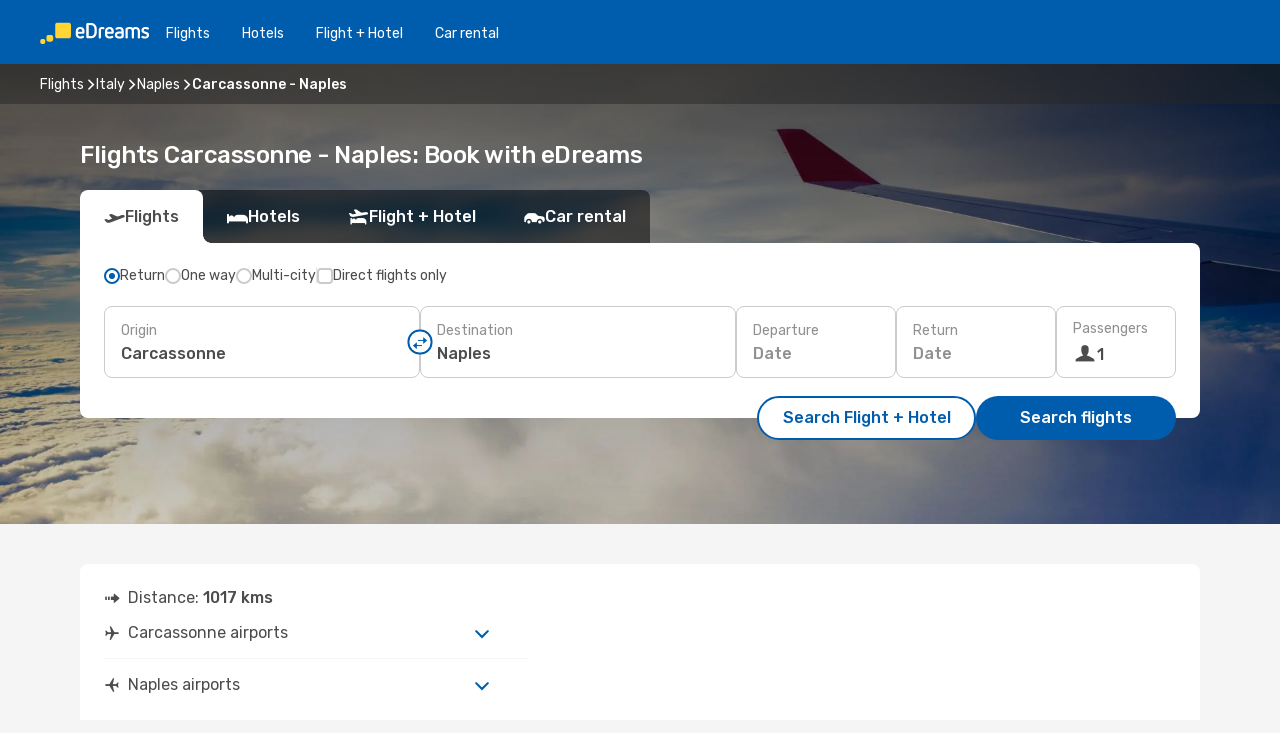

--- FILE ---
content_type: text/html;charset=utf-8
request_url: https://www.edreams.com/flights/carcassonne-naples/CCF/NAP/
body_size: 58325
content:
<!DOCTYPE html>
<html  lang="en" dir="ltr">
<head><meta charset="utf-8">
<meta name="viewport" content="width=1168">
<title>Flights Carcassonne - Naples: Book with eDreams</title>
<meta name="format-detection" content="telephone=no">
<link rel="preload" as="style" href="https://fonts.googleapis.com/css2?family=Rubik:wght@300;400;500;600;700&display=swap" onload="this.rel='stylesheet'">
<meta name="og:description" content="Looking for cheap flights from Carcassonne to Naples? Count on eDreams and search for last minute deals on flights, useful travel tips and more!">
<meta name="og:title" content="Flights Carcassonne - Naples: Book with eDreams">
<meta name="robots" content="index, follow">
<meta name="og:image" content="https://a1.odistatic.net/images/landingpages/destinations/1920x800/destination-default_1920x800.jpg">
<meta name="og:type" content="website">
<meta name="description" content="Looking for cheap flights from Carcassonne to Naples? Count on eDreams and search for last minute deals on flights, useful travel tips and more!">
<meta name="og:url" content="https://www.edreams.com/flights/carcassonne-naples/CCF/NAP/" rel="og:url">
<link rel="canonical" href="https://www.edreams.com/flights/carcassonne-naples/CCF/NAP/" data-hid="e3fa780">
<link rel="alternate" href="https://www.edreams.fr/vol/carcassonne-naples/CCF/NAP/" hreflang="fr">
<link rel="alternate" href="https://www.edreams.it/voli/carcassonne-napoli/CCF/NAP/" hreflang="it">
<link rel="alternate" href="https://www.edreams.com/flights/carcassonne-naples/CCF/NAP/" hreflang="x-default">
<link rel="icon" href="/images/onefront/bluestone/ED/favicon.ico" type="image/x-icon" data-hid="2c9d455">
<script src="https://securepubads.g.doubleclick.net/tag/js/gpt.js" async="async"></script>
<script>
                    var gptadslots = [];
                    var googletag = googletag || {cmd:[]};
                    googletag.cmd.push(function() {
                        //Adslot 1 declaration
                        gptadslots.push(googletag.defineSlot('/4121/com_sites/edreams.com/sslp_dest', [[970,90],[970,250],[728,90]], 'top')
                            .setTargeting('pos', ['top'])
                            .addService(googletag.pubads()));
                        googletag.pubads().enableSingleRequest();
                        googletag.pubads().setTargeting('sslp_dest', [ 'CCF-NAP' ]);
                        googletag.pubads().collapseEmptyDivs();
                        googletag.enableServices();
                    });
                </script>
<link rel="shortcut icon" href="/images/onefront/bluestone/ED/favicon.ico" type="image/x-icon" data-hid="9ad5b89">
<script type="text/javascript" data-hid="1a304df">
        var CONFIG_COOKIES_PURPOSE = {
            content_personalization: ["ngStorage"]
        };

        var GA_custom_dimension = {
            label: 'cmp_ad_agreement',
            purpose: 'advertising_personalization',
            vendor: 'google'
        };

        var GA_consent = {
            label: 'google_analytics_consent',
            vendor: 'c:googleana-2kgJLL8H'
        };

        var didomiStatus = null;
        var pageLanguage = 'en';

        function setDidomiListeners() {
            window.didomiEventListeners = window.didomiEventListeners || [];
            setDidomiPush();
        }

        function setDidomiPush() {
            window.didomiEventListeners.push({
                event: 'consent.changed',
                listener: function() {
                    doActionsOnConsentChanged();
                }
            });
        }

        function doActionsOnConsentChanged() {
            updateDidomiStatus();

            setGACustomDimension();

            setGAConsentInDataLayer();
        }

        function setGACustomDimension() {
            var customDimensionValue = isConsentSet() ? isVendorEnabled(GA_custom_dimension.vendor) : false;

            pushInDatalayer(GA_custom_dimension.label, customDimensionValue);
        }

        function setGAConsentInDataLayer() {
            var consentGA = isConsentSet() ? isVendorEnabled(GA_consent.vendor) : true;

            pushInDatalayer(GA_consent.label, consentGA);
        }

        function pushInDatalayer(label, value) {
            var objPush = {};
            objPush[label] = ''+value+'';

            window.dataLayer.push(objPush);
        }

        function updateDidomiStatus() {
            didomiStatus = Didomi.getUserConsentStatusForAll();
        }

        function isCookieEnabled(cookieName) {
            return (isConsentSet() && didomiStatus.purposes.enabled.indexOf(getCookieType(cookieName)) !== -1);
        }

        function isPurposeEnabled(purposeName) {
            return didomiStatus.purposes.enabled.indexOf(purposeName) !== -1;
        }

        function isVendorEnabled(vendorName) {
            return didomiStatus.vendors.enabled.indexOf(vendorName) !== -1;
        }

        function isConsentSet() {
            return didomiStatus !== null && (didomiStatus.purposes.enabled.length !== 0 || didomiStatus.purposes.disabled.length !== 0);
        }

        function getCookieType(cookieName) {
            for (var type in CONFIG_COOKIES_PURPOSE) {
                if (CONFIG_COOKIES_PURPOSE[type].indexOf(cookieName) !== -1) {
                    return type;
                }
            }
        }

        setDidomiListeners();
    </script>
<script type="text/javascript" data-hid="4a299c0">
        //Read Cookies
        var cookiesArray = [],
            cookies,
            mktTrack,
            mktportal,
            device_gtm = 'D',
            id_gtm = 'GTM-KKLQKF';

        function initReadCookies() {
            cookiesArray.push(document.cookie.match(/(device=[^;]+)/)[0]);

            mktTrack = document.cookie.match(/((mktTrack)=[^;]+)/);
            mktportal = document.cookie.match(/((mktportal)=[^;]+)/);

            mktTrack ? cookiesArray.push(mktTrack[0]) : '';
            mktportal ? cookiesArray.push(mktportal[0]) : '';

            cookies = createCookieObj(cookiesArray);

            if(cookies.device === 'tablet'){
                device_gtm = 'T';
            } else if (cookies.device === 'mobile') {
                device_gtm = 'M';
            }
        }

        function createCookieObj(c_value) {
            var obj = {},
                t_arr;

            if (c_value !== undefined) {
                for (var i = c_value.length - 1; i >= 0; i--) {
                    t_arr = c_value[i].split(/=(.+)/);
                    obj[t_arr[0]] = t_arr[1];
                }
            } else {
                obj = {
                    utmcsr: 'no_GA',
                    utmcmd: 'no_GA'
                }
            }
            return obj;
        }

        function getCookie (name) {
            const nameEQ = name + '=';
            const ca = document.cookie.split(';');
            for (let i = 0; ca.length > i; i++) {
                let c = ca[i];
                while (c.charAt(0) === ' ') { c = c.substring(1, c.length); }
                if (c.indexOf(nameEQ) === 0) { return c.substring(nameEQ.length, c.length); }
            }
            return null;
        }

        initReadCookies();
    </script>
<script type="text/javascript" data-hid="40ffd0a">
        function getParamMktportal() {
            var resultRegExp = document.location.search.match(/(MPortal|mktportal)=([^&]+)/);
            return resultRegExp !== null ? resultRegExp[2] : "";
        }

        function setCookie(name,value, days) {
            var expires = 60 * 60 * 24 * days;
            var domainName = '.edreams.com';

            if (cookies.mktportal === undefined || value !== "") {
                document.cookie = name + "=" + (value || "")  + "; max-age=" + expires + "; path=/; domain=" + domainName;

                cookies.mktportal = value;
            }
        }

        setCookie("mktportal", getParamMktportal(), 30);
    </script>
<script type="text/javascript" data-hid="15f630e">
        function getCountry() {
            return 'GB';
        }

        var dataLayerConfiguration = {
            site_type: device_gtm,
            page_url : document.location.pathname + document.location.search,
            cod_lang: 'en'+'_'+getCountry(),
            page_category: 'SSLP_city_pairs',
            sso: sessionStorage.getItem("thirdPartyTrackingData") ? sessionStorage.getItem("thirdPartyTrackingData").search('SSO_1') !== -1 : false,
            mktsession_id: getCookie('mktSession') || '',
        };

        var dataLayerABConf = {};

        if(cookies.mktportal) {
            dataLayerABConf.mktportal = cookies.mktportal;
        }

        (function prepareDataLayerConfiguration() {
            for (var property in dataLayerABConf) {
                if (dataLayerABConf.hasOwnProperty(property)) {
                    dataLayerConfiguration[property] = dataLayerABConf[property];
                }
            }
        })();

        analyticsEvent = function() {};
        window.dataLayer = window.dataLayer || [];

        dataLayer.push(dataLayerConfiguration);

        // Init custom dimensions
        setGACustomDimension();
        setGAConsentInDataLayer();
    </script>
<script type="text/javascript" data-hid="196944d">
        var tc_values = cookies.mktTrack ? cookies.mktTrack.match(/([^|]+)/g) : undefined,
        tc_obj = createCookieObj(tc_values),
        tc_device = cookies.device.substring(0,1),
        DEFAULT_UTM_SOURCE = 'google',
        DEFAULT_UTM_MEDIUM = 'cpc',
        arrival_city_code = '',
        departure_city_code = '';

        /**
         * @brief This function reads cookies and updates  value for variables tc_vars.mkt_utm.
         * @pre tc_vars object should be created before
         * @post tc_vars.mkt_utm_campaign_cookie, tc_vars.mkt_utm_source_cookie and tc_vars.mkt_utm_medium_cookie
         * are updated with the mktTrack cookie values.
         */
        function updateUtm() {
            initReadCookies();
            let tc_values = cookies.mktTrack ? cookies.mktTrack.match(/([^|]+)/g) : undefined;
            tc_obj = createCookieObj(tc_values);

            tc_vars.mkt_utm_campaign_cookie = tc_obj.utmccn || '';
            tc_vars.mkt_utm_source_cookie = tc_obj.utmcsr || '';
            tc_vars.mkt_utm_medium_cookie = tc_obj.utmcmd || '';

            (function checkAndSetGAClientId(maxCalls = 10, currentCall = 0) {
                const gaClientId = getGoogleAnalyticsClientId(getCookie('_ga'));
                if (gaClientId) {
                    window.tc_vars = window.tc_vars || {};
                    window.tc_vars.ext_ga_client_id = gaClientId;
                } else if (currentCall < maxCalls) {
                    setTimeout(() => checkAndSetGAClientId(maxCalls, currentCall + 1), 800);
                }
            })();
        }

        function getGoogleAnalyticsClientId(cookieValue) {
            if (cookieValue) {
                const parts = cookieValue.split('.');
                if (parts.length === 4) {
                    return parts[2] + '.' + parts[3];
                }
            }
            return '';
        }
    </script>
<script type="text/javascript" data-hid="bd33ae">
        //gclid is a tracking parameter used by Google to pass information to Google Analytics and Adwords
        if (tc_obj.utmgclid) {
            tc_obj.utmcsr = DEFAULT_UTM_SOURCE;
            tc_obj.utmcmd = DEFAULT_UTM_MEDIUM;
        }

        var tc_vars = {
            env_template : 'sslp',
            env_work : 'prod',
            env_market : getCountry(),
            env_language : 'en',
            env_site_type: tc_device,
            env_brand_code: 'E',
            env_brand: 'edreams',
            env_currency_code: 'EUR',
            page_category: 'sslp',
            page_url: window.location.href.split('?')[0],
            page_name: 'sslp_CityPair',
            mkt_utm_campaign_cookie: tc_obj.utmccn || '',
            mkt_utm_source_cookie: tc_obj.utmcsr || '',
            mkt_utm_medium_cookie: tc_obj.utmcmd || '',
            mkt_utm_content_cookie: tc_obj.utmcct || '',
            mkt_utm_term_cookie: tc_obj.utmctr || '',
            mkt_portal: cookies.mktportal || '',
            flight_arrival_city_code: arrival_city_code,
            flight_departure_city_code: departure_city_code,
            edo_browser_id: sessionStorage.getItem('tc_vars') ? JSON.parse(sessionStorage.getItem('tc_vars'))?.edo_browser_id : '',
        };
    </script>
<script type="text/javascript" data-hid="30ab8af">
        function reloadTMSContainer () {
            tC.container.reload({events: {page: [{},{}]}});
        }
    </script>
<script async onload="reloadTMSContainer()" src="//cdn.tagcommander.com/4250/tc_eDreamsODIGEO_79.js" data-hid="12eab05"></script>
<script type="text/javascript" data-hid="4bb012b">
        function setDidomiConfig() {
            const config = {
                app: {
                    privacyPolicyURL: 'https://www.edreams.com/privacy-policy/',
                },
                languages: {
                    enabled: [pageLanguage],
                    default: pageLanguage
                }
            };

            window.didomiConfig = config;
        }

        window.didomiOnReady = window.didomiOnReady || [];
        window.didomiOnReady.push(didomiReady);


        function didomiReady() {
            updateDidomiStatus();

            setGACustomDimension();

            setGAConsentInDataLayer();

            updateUtm();

            loadGTM(window,document,'script','dataLayer',id_gtm);

            if (window?.dataLayer) {
                window.dataLayer[0].didomiExperimentId = window?.tc_array_events?.didomiExperimentId;
                window.dataLayer[0].didomiExperimentUserGroup = window?.tc_array_events?.didomiExperimentUserGroup;
            }
        }

        function didomiTimeout() {
            if (!didomiStatus) {
                loadGTM(window,document,'script','dataLayer',id_gtm);
                tC.event.didomiReady(window, {"didomiVendorsConsent": "fallBackConsent"});
            }
        }

        function didomiLoader() {
            setTimeout(didomiTimeout, 5000);

            didomiLoadScript('c81d422d-223b-4c8a-8b2e-099d6fa3acb9');
        }

        function didomiLoadScript(didomiApiKey) {
            window.gdprAppliesGlobally=true;
            function a(e){
                if(!window.frames[e]){
                    if(document.body&&document.body.firstChild){
                        var t=document.body;
                        var n=document.createElement("iframe");
                        n.style.display="none";
                        n.name=e;
                        n.title=e;
                        t.insertBefore(n,t.firstChild)
                    }
                    else{
                        setTimeout(function(){a(e)},5)
                    }
                }
            }
            function e(n,r,o,c,s){
                function e(e,t,n,a){
                    if(typeof n!=="function"){return}
                    if(!window[r]){
                        window[r]=[]
                    }
                    var i=false;
                    if(s){
                        i=s(e,t,n)
                    }
                    if(!i){
                        window[r].push({command:e,parameter:t,callback:n,version:a})
                    }
                }
                e.stub=true;
                function t(a){
                    if(!window[n]||window[n].stub!==true){return}
                    if(!a.data){return}
                    var i=typeof a.data==="string";
                    var e;
                    try{e=i?JSON.parse(a.data):a.data}
                    catch(t){return}
                    if(e[o]){
                        var r=e[o];
                        window[n](r.command,r.parameter,function(e,t){
                            var n={};
                            n[c]={returnValue:e,success:t,callId:r.callId};
                            a.source.postMessage(i?JSON.stringify(n):n,"*")
                        },r.version)
                    }
                }
                if("undefined"[n]!=="function"){
                    window[n]=e;
                    if(window.addEventListener){
                        window.addEventListener("message",t,false)
                    }
                    else{
                        window.attachEvent("onmessage",t)}
                }
            }
            e("__tcfapi","__tcfapiBuffer","__tcfapiCall","__tcfapiReturn");a("__tcfapiLocator");

            (function(e){
                var t=document.createElement("script");
                t.id="spcloader";
                t.type="text/javascript";
                t.async=true;
                t.src="https://sdk.privacy-center.org/"+e+"/loader.js?target="+document.location.hostname;t.charset="utf-8";
                var n=document.getElementsByTagName("script")[0];
                n.parentNode.insertBefore(t,n)
            })(didomiApiKey);
        }

        setDidomiConfig();

       didomiLoader();
    </script>
<script type="text/javascript" data-hid="7f260c0">
        domainName = 'edreams.com';
        domainNameSearch = 'www.edreams.com';
        //If an AB test is running the placeholder will be replaced by a push instruction
        //to set the ga custom dimensions with the value of MultitestCfg partitions winners:

        var countryCode = getCountry();
        var lang = 'en';
    </script>
<script type="text/javascript" data-hid="f37a6b">
        function loadGTM (w,d,s,l,i){w[l]=w[l]||[];w[l].push({'gtm.start':
        new Date().getTime(),event:'gtm.js'});var f=d.getElementsByTagName(s)[0],
        j=d.createElement(s),dl=l!='dataLayer'?'&amp;l='+l:'';j.async=true;j.src=
        '//www.googletagmanager.com/gtm.js?id='+i+dl;f.parentNode.insertBefore(j,f);
        }
    </script>
<script type="text/javascript" data-hid="777b523">
        /**
         * @desc This function is used in an intervals in order to check if the mktTrack cookie value changes, in this case
         * it performs a push into dataLayer object with the new value.
         * @post If the push is done, the interval is stoped.
         */
        function mktTrackCookieUpdate(cookie) {
            dataLayer.push({'event': 'mkttrack', 'mktTrack':cookie.match(new RegExp('mktTrack=([^;]+)'))[1]});
        }

        function doTrack() {
            var mktportal = cookies["mktportal"] === undefined ? "" : cookies["mktportal"];
            track('GB', mktportal, 'SSLP', false, mktTrackCookieUpdate);
        }

        function loadScript(src, callback) {
            var a = document.createElement('script'),
                f = document.getElementsByTagName('head')[0];

            a.async = true;
            a.type = 'text/javascript';
            a.src = src;

            if (callback !== null){
                if (a.readyState) { // IE, incl. IE9
                    a.onreadystatechange = function() {
                        if (a.readyState == "loaded" || a.readyState == "complete") {
                            a.onreadystatechange = null;
                            callback();
                        }
                    };
                } else {
                    a.onload = function() { // Other browsers
                        callback();
                    };
                }
            }

            f.appendChild(a);
        }
    </script>
<script type="text/javascript" data-hid="7ca9d41">loadScript("/marketing-channel/client/v3/marketing-channel.min.js", doTrack);</script>
<script type="application/ld+json">{"@context":"https://schema.org/","@type":"FAQPage","mainEntity":[{"@type":"Question","name":"What are the benefits of booking flexible flight tickets?","acceptedAnswer":{"@type":"Answer","text":"Using the flexible flight ticket, you're guaranteed a refund or a rebooking option (without fees) in case of flight cancellations when travelling to Italy. At eDreams have you covered!"}},{"@type":"Question","name":"For flights from Carcassonne to Naples, how can I find the cheapest price?","acceptedAnswer":{"@type":"Answer","text":"On eDreams we use machine learning to find the most economical flight between Carcassonne and Naples. By taking into account the combinations of airlines, stopovers, direct flights as well as the various criteria for the journeys, our search engine allows us to offer our customers the best price under the best conditions."}},{"@type":"Question","name":"When is the best time to travel from Carcassonne to Naples?","acceptedAnswer":{"@type":"Answer","text":"A good period of the year to visit Naples from Carcassonne really depends on lots of personal preferences, price being one of the main criteria When it comes to popularity, September is the best month to fly to Naples from Carcassonne, basedd on  searches from our customers, followed by July and March. If you prefer to avoid the busy season and get away from the crowds March, July and September are the months with fewer searches for the route Carcassonne -  Naples."}},{"@type":"Question","name":"What is the weather like in Naples compared to Carcassonne?","acceptedAnswer":{"@type":"Answer","text":"The average temperature in Carcassonne the average temperature is 33.95 degrees in summer, with precipitation around 6 mm , Naples's temperatures reach 33.2 during the hot season, with 6 average of rain rate . In winter, however, weather indicators show around 0.68 degrees in Naples, compared to the -2.41 average degrees reported in Carcassonne. During the winter period, Carcassonne can register 3 mm precipitation, while Naples have an average of 3 mm rain level."}}]}</script>
<link rel="stylesheet" href="/sslp-itinerary-frontend/static-content/_nuxt/ed.49f53c39.css">
<link rel="modulepreload" as="script" crossorigin href="/sslp-itinerary-frontend/static-content/_nuxt/entry.15e136a3.js">
<link rel="modulepreload" as="script" crossorigin href="/sslp-itinerary-frontend/static-content/_nuxt/ed.3206c6c2.js">
<link rel="modulepreload" as="script" crossorigin href="/sslp-itinerary-frontend/static-content/_nuxt/AirlineInterlinking.a7debbea.js">
<link rel="modulepreload" as="script" crossorigin href="/sslp-itinerary-frontend/static-content/_nuxt/SslpHead.ed176728.js">
<link rel="modulepreload" as="script" crossorigin href="/sslp-itinerary-frontend/static-content/_nuxt/common.49bac66f.js">
<link rel="modulepreload" as="script" crossorigin href="/sslp-itinerary-frontend/static-content/_nuxt/nuxt-link.3df709af.js">
<link rel="modulepreload" as="script" crossorigin href="/sslp-itinerary-frontend/static-content/_nuxt/vue.f36acd1f.89c21024.js">
<link rel="modulepreload" as="script" crossorigin href="/sslp-itinerary-frontend/static-content/_nuxt/useFetchRouteDetails.8c9f33eb.js">
<link rel="modulepreload" as="script" crossorigin href="/sslp-itinerary-frontend/static-content/_nuxt/CheapestTimeToFly.1a609d84.js">
<link rel="modulepreload" as="script" crossorigin href="/sslp-itinerary-frontend/static-content/_nuxt/useInterlink.218efa6a.js">
<link rel="modulepreload" as="script" crossorigin href="/sslp-itinerary-frontend/static-content/_nuxt/ViewMore.3b8b42c9.js">
<link rel="modulepreload" as="script" crossorigin href="/sslp-itinerary-frontend/static-content/_nuxt/CardPrice.74167a71.js">
<link rel="modulepreload" as="script" crossorigin href="/sslp-itinerary-frontend/static-content/_nuxt/CityPairsPageContent.d16fa58c.js">
<link rel="modulepreload" as="script" crossorigin href="/sslp-itinerary-frontend/static-content/_nuxt/PageLayout.8ff2eeb0.js">
<link rel="modulepreload" as="script" crossorigin href="/sslp-itinerary-frontend/static-content/_nuxt/useSearch.f066f564.js">
<link rel="modulepreload" as="script" crossorigin href="/sslp-itinerary-frontend/static-content/_nuxt/useAutocomplete.a2c112b2.js">
<link rel="modulepreload" as="script" crossorigin href="/sslp-itinerary-frontend/static-content/_nuxt/DatePicker.55c96ff3.js">
<link rel="modulepreload" as="script" crossorigin href="/sslp-itinerary-frontend/static-content/_nuxt/PassengerRow.853775a4.js">
<link rel="modulepreload" as="script" crossorigin href="/sslp-itinerary-frontend/static-content/_nuxt/SeoInterlinking.099fe690.js">
<link rel="modulepreload" as="script" crossorigin href="/sslp-itinerary-frontend/static-content/_nuxt/useSeoInterlinkingLinks.e7d857f8.js">
<link rel="modulepreload" as="script" crossorigin href="/sslp-itinerary-frontend/static-content/_nuxt/InfoBlocks.7ad2f7ec.js">
<link rel="modulepreload" as="script" crossorigin href="/sslp-itinerary-frontend/static-content/_nuxt/useInfoblocks.6efa2b19.js">
<link rel="modulepreload" as="script" crossorigin href="/sslp-itinerary-frontend/static-content/_nuxt/useWidgetVisibility.04f7c406.js">
<link rel="modulepreload" as="script" crossorigin href="/sslp-itinerary-frontend/static-content/_nuxt/AutoContent.bb88c719.js">
<link rel="modulepreload" as="script" crossorigin href="/sslp-itinerary-frontend/static-content/_nuxt/DealsContainer.ec882cad.js">
<link rel="modulepreload" as="script" crossorigin href="/sslp-itinerary-frontend/static-content/_nuxt/SeoContent.3c2e48bc.js">
<link rel="modulepreload" as="script" crossorigin href="/sslp-itinerary-frontend/static-content/_nuxt/useStructuredData.cb99ab8a.js">
<link rel="modulepreload" as="script" crossorigin href="/sslp-itinerary-frontend/static-content/_nuxt/useLastMinuteLinks.24bea92a.js">







<script type="module" src="/sslp-itinerary-frontend/static-content/_nuxt/entry.15e136a3.js" crossorigin></script></head>
<body  class="odf-bg-secondary fonts-loading loading"><div id="__nuxt"><!--[--><!--[--><header class="header"><div id="header-logo-url" class="header-logo"><svg><use href="/sslp-itinerary-frontend/static-content/_nuxt/logo-ED.631358a2.svg#main" xlink:href="/sslp-itinerary-frontend/static-content/_nuxt/logo-ED.631358a2.svg#main" width="100%" height="100%"></use></svg></div><div class="header-desktop-start"><div class="header-tabs odf-tabs odf-tabs-header"><!--[--><a class="header-tabs-item" href="https://www.edreams.com/flights/">Flights</a><a class="header-tabs-item" href="https://www.edreams.com/hotels/">Hotels</a><a class="header-tabs-item" href="https://www.edreams.com/flight-hotel/">Flight + Hotel</a><a class="header-tabs-item" href="https://rentacar.edreams.com/en/?clientId=313381" rel="nofollow">Car rental</a><!--]--></div></div><div class="header-desktop-end"><!--[--><!--]--><div class="currencySwitcher"><button type="button" class="currencySwitcher-outside"><img src="/images/onefront/flags/flags@2x.png" class="currencySwitcher-img currencySwitcher-img-UK" alt="GB"><span>EN</span><span> (€) </span></button><div class="currencySwitcher-inside"><div class="currencySwitcher-header"><span>eDreams is now available in the following countries:</span></div><div class="currencySwitcher-main"><div class="currencySwitcher-continents"><!--[--><div class="currencySwitcher-continent"><span class="currencySwitcher-continent-title">Europe</span><div class="currencySwitcher-countries"><!--[--><a href="https://www.edreams.fr/vol/carcassonne-naples/CCF/NAP/" lang="fr-FR" class="currencySwitcher-country"><img src="/images/onefront/flags/flags@2x.png" class="currencySwitcher-img currencySwitcher-img-FR" alt="FR"><span>France (€)</span></a><a href="https://www.edreams.it/voli/carcassonne-napoli/CCF/NAP/" lang="it-IT" class="currencySwitcher-country"><img src="/images/onefront/flags/flags@2x.png" class="currencySwitcher-img currencySwitcher-img-IT" alt="IT"><span>Italia (€)</span></a><!--]--></div></div><!--]--></div><!----></div><div class="currencySwitcher-footer"><button type="button">Close</button></div></div></div></div></header><section class="searcher" style="background-image:linear-gradient(rgba(0, 0, 0, 0.5), rgba(0, 0, 0, 0)), url(/images/landingpages/destinations/1920x800/destination-default_1920x800.jpg);background-position-y:0%;"><div class="breadcrumb breadcrumb__dark"><ol class="breadcrumb-list" vocab="http://schema.org/" typeof="BreadcrumbList"><!--[--><li property="itemListElement" typeof="ListItem" class="breadcrumb-item"><a href="https://www.edreams.com/flights/" property="item" typeof="WebPage"><span class="breadcrumb-content" property="name">Flights</span></a><i class="odf-icon odf-icon-s odf-icon-arrow-right" aria-hidden="true"></i><meta property="position" content="1"></li><li property="itemListElement" typeof="ListItem" class="breadcrumb-item"><a href="https://www.edreams.com/flights/italy/IT/" property="item" typeof="WebPage"><span class="breadcrumb-content" property="name">Italy</span></a><i class="odf-icon odf-icon-s odf-icon-arrow-right" aria-hidden="true"></i><meta property="position" content="2"></li><li property="itemListElement" typeof="ListItem" class="breadcrumb-item"><a href="https://www.edreams.com/flights/naples/NAP/" property="item" typeof="WebPage"><span class="breadcrumb-content" property="name">Naples</span></a><i class="odf-icon odf-icon-s odf-icon-arrow-right" aria-hidden="true"></i><meta property="position" content="3"></li><li property="itemListElement" typeof="ListItem" class="breadcrumb-item"><span class="is-current breadcrumb-content" property="name">Carcassonne - Naples</span><!----><meta property="position" content="4"></li><!--]--></ol></div><header><!----><h1>Flights Carcassonne - Naples: Book with eDreams</h1></header><div class="searcher-body"><div><div class="searchBox"><!----><div class="searchBox-tabs"><div class="active" id="flightsTab"><i class="odf-icon-flight" aria-hidden="true"></i><span>Flights</span></div><div class="" id="hotelsTab"><i class="odf-icon-hotel" aria-hidden="true"></i><span>Hotels</span></div><div class="" id="flightsHotelTab"><i class="odf-icon-flight-hotel" aria-hidden="true"></i><span>Flight + Hotel</span></div><!----><div class="" id="carsTab"><i class="odf-icon-car" aria-hidden="true"></i><span>Car rental</span></div></div><div class="searchBox-content"><div class="searchBox-flightsTypes"><input id="return-radioButton" type="radio" checked><label class="searchBox-flightsType searchBox-flightsType-label" for="return-radioButton"><i aria-hidden="true"></i><span id="return-label">Return</span></label><input id="oneWay-radioButton" type="radio"><label class="searchBox-flightsType searchBox-flightsType-label" for="oneWay-radioButton"><i aria-hidden="true"></i><span id="oneWay-label">One way</span></label><input id="multiStop-radioButton" type="radio"><label class="searchBox-flightsType searchBox-flightsType-label" for="multiStop-radioButton"><i aria-hidden="true"></i><span id="multistop-label">Multi-city</span></label><div class="searchBox-flightsTypes-separator"></div><input id="direct-flights-checkbox" type="checkbox"><label class="searchBox-flightsType searchBox-flightsType-label searchBox-flightsType--direct" for="direct-flights-checkbox"><i class="odf-icon-tick" aria-hidden="true"></i><span>Direct flights only</span></label></div><!----><div class="searchBox-body"><div class="searchBox-rows"><div style="display:none;" class="searchBox-calendar"><div class="searchBox-calendar-window"><div class="datepicker" style="transform:translateX(0px);"><!--[--><!--]--><!--[--><!--]--></div></div><div class="searchBox-calendar-arrow-container-left"><button class="searchBox-calendar-arrow" disabled><i class="odf-icon odf-icon-arrow-left" aria-hidden="true"></i></button></div><div class="searchBox-calendar-arrow-container-right"><button class="searchBox-calendar-arrow"><i class="odf-icon odf-icon-arrow-right" aria-hidden="true"></i></button></div><div class="searchBox-close"><!----><!----><button id="done-button" class="button-primary button__fit mis-auto">Close</button></div></div><!--[--><div class="searchBox-row"><div class="searchBox-row-inputs"><div class="searchBox-row-cities searchBox-row-collapse"><div id="ORIGIN-location-0" class="searchBox-box"><!----><label>Origin</label><!--[--><input value="" placeholder="Where from?" type="text" maxlength="128" autocapitalize="off" autocorrect="off" autocomplete="off" spellcheck="false"><!----><!--]--><!----><!----></div><button class="searchBox-swapButton" type="button"><i class="searchBox-swapButton-icon" aria-hidden="true"></i></button><div id="DESTINATION-location-0" class="searchBox-box"><!----><label>Destination</label><!--[--><input value="" placeholder="Where to?" type="text" maxlength="128" autocapitalize="off" autocorrect="off" autocomplete="off" spellcheck="false"><!----><!--]--><!----><!----></div></div><div class="searchBox-row-dates searchBox-row-collapse"><div id="OUTBOUND-date-0" class="searchBox-box searchBox-box-date"><!----><label>Departure</label><span class="searchBox-box-placeholder">Date</span><!----><!----></div><div id="INBOUND-date-0" class="searchBox-box searchBox-box-date"><!----><label>Return</label><span class="searchBox-box-placeholder">Date</span><!----><!----></div></div></div><div class="searchBox-row-action"><!--[--><div id="passenger-selector" class="searchBox-box searchBox-box-passengers"><label>Passengers</label><div class="searchBox-passengers-input"><i class="odf-icon-pax" aria-hidden="true"></i><span class="searchBox-box-plain-text">1</span></div></div><!----><!--]--><!----><!----></div></div><!--]--></div><!----></div><!----><div class="searchBox-buttons"><button id="search-dp-btn">Search Flight + Hotel</button><button id="search-btn">Search flights</button><!----><!----></div></div><!----></div></div></div><div class="trustpilot-container"><div class="trustpilot"><span></span></div></div></section><!----><!----><!----><div class="advertBanner"><div id="top" style="display:none;"></div></div><!----><!--[--><!----><!----><!----><!----><section class="widgetSeoContainer"><div><div class="routeInfo-sections"><!----><div class="routeInfo-sections__right"><!----><!--[--><div class="routeInfo-distance"><i class="odf-icon odf-icon-stops" aria-hidden="true"></i><span>Distance: </span><span>1017 kms</span></div><div class="routeInfo-airports accordion-body"><div class="accordion-item"><div class="accordion-exterior"><i class="odf-icon odf-icon-flight-right" aria-hidden="true"></i><span>Carcassonne airports</span></div><div class="accordion-interior"><!--[--><!--]--></div></div><div class="accordion-item"><div class="accordion-exterior"><i class="odf-icon odf-icon-flight-left" aria-hidden="true"></i><span>Naples airports</span></div><div class="accordion-interior"><!--[--><div class="routeInfo-airport-city"><span>Capodichino (NAP)</span><span class="airport-info-panel-distance">How far from city centre: 5 kms</span></div><!--]--></div></div></div><!--]--></div></div></div></section><section id="expert-advise" class="widgetSeoContainer"><!--[--><!--[--><!----><div id="fromOrigin"><h2>Your getaway from Carcassonne to Naples</h2><div><p>Dreaming of a getaway to Italy? Look no further! Whether you're departing from Carcassonne or seeking inspiration for your next adventure, eDreams has you covered. Discover incredible flight deals from Carcassonne to Naples</p>
<p>Let our team of travel experts guide you through every step of your planning process. From choosing the ideal accommodations to discovering hidden gems off the beaten path, we'll provide personalised recommendations to ensure your trip is truly unforgettable.</p>
<p>Don't let your dream holiday remain just a dream. Visit eDreams, Europe’s largest travel agency, and explore our wide range of flight deals to Naples. With our affordable prices, expert advice, and exceptional customer service, we're your partner in creating unforgettable memories. Start Planning Your Adventure Today!</p></div></div><!----><!--]--><!--[--><!----><div id="toAirport"><h3>Tips to find cheap flights</h3><div><p>At eDreams, we're dedicated to providing you with the best deals on your flight to Naples (NAP) from Carcassonne (CCF). To help you secure the <a href="https://www.edreams.com/lowcost/">low-cost fares</a>, follow these simple tips:</p>
<ul><li><strong>1. Book early and be flexible:</strong> While last-minute deals can sometimes be found, booking your flight well in advance generally leads to lower prices. Consider being flexible with your travel dates to maximise your savings potential.</li>
<li><strong>2. Choose the right days to book:</strong> Typically, Tuesdays and Thursdays are the most budget-friendly days to book flights from Carcassonne. Avoid weekends and peak travel seasons to save more and find your <a href="https://www.edreams.com/cheap-flights/">cheap flights</a> to Naples.</li>
<li><strong>3. Bundle your trip for extra savings:</strong> If you're planning to stay in a hotel or rent a car in Naples, consider our <a href="https://www.edreams.com/city-break/">city break deals</a> and car hire discounts for additional savings.</li>
<li><strong>4. Join eDreams Prime for exclusive benefits:</strong> As an <a href="https://www.edreams.com/prime/">eDreams Prime</a> member, you'll enjoy year-round discounts on flights, hotels, and car hire, along with flexible booking options and added peace of mind.</li></ul>
<p>By following these tips, you can significantly reduce the cost of your trip to Naples and enjoy a more affordable holiday.</p></div></div><!----><!--]--><!--[--><!----><div id="arrival"><h3>Airlines flying from Carcassonne to Naples</h3><div><p>Choose from TOP airlines and various service types, including economy, premium economy, business class, and first class, to find the perfect option for your needs and budget.</p>
<h3>Enhance your flight experience</h3>
<p>To make your journey as comfortable as possible, consider the following tips:</p>
<ul><li><strong>Prioritise noise Cancellation:</strong> Invest in a good pair of noise-cancelling headphones to create a more peaceful and relaxing environment.</li>
<li><strong>Stay hydrated:</strong> Cabin air can be quite dry, so drink plenty of water throughout the flight to avoid dehydration.</li>
<li><strong>Choose your seat strategically:</strong> Consider factors like legroom, proximity to amenities, and your travel companions when selecting your seat. For example, families with children may prefer seats near the lavatories.</li>
<li><strong>Move around regularly:</strong> Get up and stretch your legs periodically to improve blood circulation and prevent discomfort.</li></ul>
<p>Arrive in Naples feeling rested and ready to embark on your next adventure. Follow these tips for a more enjoyable flight experience.</p>
<h2>How long does a flight from Carcassonne to Naples last</h2>
<p>The distance between Carcassonne and Naples may vary depending on the flight type. You will reach your destination faster with a direct flight, but it’s sometimes cheaper if you choose the <a href="https://www.edreams.com/multi-city-flights/">multi city flight option</a>. </p>
<p>To ensure a comfortable journey, pack essentials like comfy clothing and travel pillows. Don't forget to bring entertainment, such as books or downloaded movies, to pass the time.</p></div></div><!----><!--]--><!--[--><!----><div id="toDestination"><h3>Airports in Carcassonne and Naples</h3><div><h3>Carcassonne Airport facilities</h3>
<p>In Carcassonne airports you can enjoy a wide range of amenities, including upscale shopping, gourmet dining, free Wi-Fi, and comfortable workspaces.</p>
<h3>Naples Airport facilities</h3>
<p>In Naples, once you collect your luggage, ensure your phone has an internet connection. Consider purchasing a local SIM card at the airport for convenient connectivity.</p>
<h3>Transportation options</h3>
<p>Plan your transportation from Naples to your accommodation in advance. Choose from taxis, public transport, or pre-booked shuttles. The airport staff at Naples can assist you with the best options.</p>
<h2>Booking a flight from Carcassonne (CCF) to Naples (NAP)</h2>
<p>Booking your flight with eDreams is a breeze. Simply enter Carcassonne and Naples as your departure and destination cities, select your desired travel dates, and explore the available options. Our powerful search engine will uncover the best deals from countless routes and flight combinations.</p>
<p>We also offer the 'Smart Choice' feature, which highlights the most competitive flights at the top of the search results.</p>
<h3>Changes to the price of your flights during your booking</h3>
<p>Flight fares are determined by a sophisticated pricing algorithm that considers demand and seat availability. Consequently, the price of your flight may fluctuate during the booking process. To secure the best possible fare for your flight to Naples, be sure to book as soon as you find a ticket that aligns with your budget.</p>
<h3>eDreams Prime member discounts</h3>
<p>As an eDreams Prime member, you can enjoy exclusive deals and save significantly on flights, hotels, and car rentals, along with numerous other benefits. Join the world's largest travel membership community and discover the advantages of eDreams Prime.</p>
<h3>Last-Minute bookings with eDreams</h3>
<p>eDreams also offers competitive prices for <a href="https://www.edreams.com/last-minute/">last-minute flights</a>. While these may be more expensive, we provide various options to suit your needs. Keep in mind that last-minute prices can be higher, especially during peak travel season in Italy. Flexibility with your travel dates can increase your chances of finding better deals.</p>

<h2>Checking in before your flight</h2>
<p>For flights with almost every airline, online check-in typically opens 24 to 48 hours before departure. Upon completing your booking with eDreams, we'll email you a week before your flight, providing detailed instructions on how to check in.</p></div></div><!----><!--]--><!--[--><!----><div id="5block"><h3>Best season to travel from Carcassonne to Naples</h3><div><p>Italy offers a wealth of experiences, from its delectable cuisine to its vibrant culture and breathtaking natural beauty. The ideal time to travel depends on your personal preferences and availability. Consider factors such as the climate, peak tourist season, and the type of experience you desire.</p>
<p>During peak season, expect larger crowds but also a more lively atmosphere and a wider range of cultural and tourist activities. Travelling off-season often translates to fewer crowds, lower flight and accommodation prices, and a more authentic taste of local life. While some outdoor activities may be limited due to weather conditions, popular attractions are likely to be less crowded, allowing for a more immersive experience.</p>
<h3> Naples weather</h3>
<p>The weather in Naples varies by season. Always check the weather info, and pack accordingly, and don't forget to bring an umbrella—some offer UV protection for sunny days!</p></div></div><!----><!--]--><!--]--></section><section id="faq" class="accordion"><header><h2>Frequently asked questions about flights from Carcassonne to Naples</h2></header><!--[--><!--[--><div class="accordion-body"><!--[--><div style="" class="accordion-item"><div class="accordion-exterior"><span>What are the benefits of booking flexible flight tickets?</span></div><div class="accordion-interior"><div class="accordion-interior"><!--[--><div>Using the flexible flight ticket, you're guaranteed a refund or a rebooking option (without fees) in case of flight cancellations when travelling to Italy. At eDreams have you covered!</div><!--]--></div></div></div><div style="" class="accordion-item"><div class="accordion-exterior"><span>For flights from Carcassonne to Naples, how can I find the cheapest price?</span></div><div class="accordion-interior"><div class="accordion-interior"><span>On eDreams we use machine learning to find the most economical flight between Carcassonne and Naples. By taking into account the combinations of airlines, stopovers, direct flights as well as the various criteria for the journeys, our search engine allows us to offer our customers the best price under the best conditions.</span></div></div></div><div style="" class="accordion-item"><div class="accordion-exterior"><span>When is the best time to travel from Carcassonne to Naples?</span></div><div class="accordion-interior"><div class="accordion-interior"><!--[--><div>A good period of the year to visit Naples from Carcassonne really depends on lots of personal preferences, price being one of the main criteria When it comes to popularity, September is the best month to fly to Naples from Carcassonne, basedd on  searches from our customers, followed by July and March. If you prefer to avoid the busy season and get away from the crowds March, July and September are the months with fewer searches for the route Carcassonne -  Naples.</div><!--]--></div></div></div><div style="" class="accordion-item"><div class="accordion-exterior"><span>What is the weather like in Naples compared to Carcassonne?</span></div><div class="accordion-interior"><div class="accordion-interior"><!--[--><div>The average temperature in Carcassonne the average temperature is 33.95 degrees in summer, with precipitation around 6 mm , Naples's temperatures reach 33.2 during the hot season, with 6 average of rain rate . In winter, however, weather indicators show around 0.68 degrees in Naples, compared to the -2.41 average degrees reported in Carcassonne. During the winter period, Carcassonne can register 3 mm precipitation, while Naples have an average of 3 mm rain level.</div><!--]--></div></div></div><!--]--></div><!--]--><!----><!--]--></section><section class="seoInterlinking"><header id="interlinking"><p class="seoInterlinking__title">Plan your trip</p></header><div class="seoInterlinking-tabs"><!--[--><span class="active">Popular Flight Routes</span><span class="">Alternate routes</span><!--]--></div><!--[--><ul style=""><!--[--><li><a href="https://www.edreams.com/flights/carcassonne-barcelona/CCF/BCN/">Flights from Carcassonne to Barcelona</a></li><li><a href="https://www.edreams.com/flights/carcassonne-palma-de-mallorca/CCF/PMI/">Flights from Carcassonne to Palma de Mallorca</a></li><li><a href="https://www.edreams.com/flights/carcassonne-geneva/CCF/GVA/">Flights from Carcassonne to Geneva</a></li><li><a href="https://www.edreams.com/flights/carcassonne-milan/CCF/MIL/">Flights from Carcassonne to Milan</a></li><li><a href="https://www.edreams.com/flights/carcassonne-luxembourg/CCF/LUX/">Flights from Carcassonne to Luxembourg</a></li><li><a href="https://www.edreams.com/flights/carcassonne-stuttgart/CCF/STR/">Flights from Carcassonne to Stuttgart</a></li><li><a href="https://www.edreams.com/flights/carcassonne-rome/CCF/ROM/">Flights from Carcassonne to Rome</a></li><li><a href="https://www.edreams.com/flights/carcassonne-brussels/CCF/BRU/">Flights from Carcassonne to Brussels</a></li><li><a href="https://www.edreams.com/flights/carcassonne-cologne-bonn/CCF/CGN/">Flights from Carcassonne to Cologne-Bonn</a></li><li><a href="https://www.edreams.com/flights/carcassonne-porto/CCF/OPO/">Flights from Carcassonne to Porto</a></li><li><a href="https://www.edreams.com/flights/rome-naples/ROM/NAP/">Flights from Rome to Naples</a></li><li><a href="https://www.edreams.com/flights/bari-naples/BRI/NAP/">Flights from Bari to Naples</a></li><li><a href="https://www.edreams.com/flights/lamezia-terme-naples/SUF/NAP/">Flights from Lamezia Terme to Naples</a></li><li><a href="https://www.edreams.com/flights/palermo-naples/PMO/NAP/">Flights from Palermo to Naples</a></li><li><a href="https://www.edreams.com/flights/crotone-naples/CRV/NAP/">Flights from Crotone to Naples</a></li><li><a href="https://www.edreams.com/flights/ancona-naples/AOI/NAP/">Flights from Ancona to Naples</a></li><li><a href="https://www.edreams.com/flights/split-naples/SPU/NAP/">Flights from Split to Naples</a></li><li><a href="https://www.edreams.com/flights/catania-naples/CTA/NAP/">Flights from Catania to Naples</a></li><li><a href="https://www.edreams.com/flights/rimini-naples/RMI/NAP/">Flights from Rimini to Naples</a></li><li><a href="https://www.edreams.com/flights/olbia-naples/OLB/NAP/">Flights from Olbia to Naples</a></li><li><a href="https://www.edreams.com/flights/carcassonne-bucharest/CCF/BUH/">Flights from Carcassonne to Bucharest</a></li><li><a href="https://www.edreams.com/flights/carcassonne-london/CCF/LON/">Flights from Carcassonne to London</a></li><li><a href="https://www.edreams.com/flights/carcassonne-emae-island/CCF/EMA/">Flights from Carcassonne to Emae Island</a></li><li><a href="https://www.edreams.com/flights/carcassonne-sevilla/CCF/SVQ/">Flights from Carcassonne to Sevilla</a></li><li><a href="https://www.edreams.com/flights/carcassonne-liverpool/CCF/LPL/">Flights from Carcassonne to Liverpool</a></li><li><a href="https://www.edreams.com/flights/carcassonne-dublin/CCF/DUB/">Flights from Carcassonne to Dublin</a></li><li><a href="https://www.edreams.com/flights/carcassonne-stockholm/CCF/STO/">Flights from Carcassonne to Stockholm</a></li><li><a href="https://www.edreams.com/flights/carcassonne-gran-canaria/CCF/LPA/">Flights from Carcassonne to Gran Canaria</a></li><li><a href="https://www.edreams.com/flights/carcassonne-kigali/CCF/KGL/">Flights from Carcassonne to Kigali</a></li><li><a href="https://www.edreams.com/flights/toulouse-naples/TLS/NAP/">Flights from Toulouse to Naples</a></li><li><a href="https://www.edreams.com/flights/rodez-naples/RDZ/NAP/">Flights from Rodez to Naples</a></li><li><a href="https://www.edreams.com/flights/barcelona-naples/BCN/NAP/">Flights from Barcelona to Naples</a></li><li><a href="https://www.edreams.com/flights/avignon-naples/AVN/NAP/">Flights from Avignon to Naples</a></li><li><a href="https://www.edreams.com/flights/bergerac-naples/EGC/NAP/">Flights from Bergerac to Naples</a></li><li><a href="https://www.edreams.com/flights/marseille-naples/MRS/NAP/">Flights from Marseille to Naples</a></li><li><a href="https://www.edreams.com/flights/bordeaux-naples/BOD/NAP/">Flights from Bordeaux to Naples</a></li><li><a href="https://www.edreams.com/flights/limoges-naples/LIG/NAP/">Flights from Limoges to Naples</a></li><li><a href="https://www.edreams.com/flights/zaragoza-naples/ZAZ/NAP/">Flights from Zaragoza to Naples</a></li><li><a href="https://www.edreams.com/flights/biarritz-naples/BIQ/NAP/">Flights from Biarritz to Naples</a></li><!--]--></ul><ul style="display:none;"><!--[--><li><a href="https://www.edreams.com/flights/carcassonne/CCF/">Flights to Carcassonne</a></li><li><a href="https://www.edreams.com/flights/naples/NAP/">Flights to Naples</a></li><li><a href="https://www.edreams.com/hotels/city/fr/carcassonne/">Hotels in Carcassonne</a></li><li><a href="https://www.edreams.com/hotels/city/it/napoles/">Hotels in Naples</a></li><li><a href="https://www.edreams.com/cars/carcassonne/CCF/">Car rental in Carcassonne</a></li><li><a href="https://www.edreams.com/cars/naples/NAP/">Car rental in Naples</a></li><!--]--></ul><!--]--></section><!--]--><footer class="page-footer"><div class="footer-legal"><svg class="footer-legal-logo"><use href="/sslp-itinerary-frontend/static-content/_nuxt/logo-ED.631358a2.svg#main" xlink:href="/sslp-itinerary-frontend/static-content/_nuxt/logo-ED.631358a2.svg#main" width="100%" height="100%"></use></svg><div class="footer-legal-links"><a class="legal-link" href="https://www.edreams.com/terms-and-conditions/" target="_blank" rel="nofollow">General terms and conditions</a><a class="legal-link" href="https://www.edreams.com/cookie-policy/" target="_blank" rel="nofollow">Cookies policy</a><a class="legal-link" href="https://www.edreams.com/privacy-policy/" target="_blank" rel="nofollow">Privacy policy</a><!----></div><span>© 1999 - 2022 eDreams. All rights reserved. Vacaciones eDreams, S.L. (Sociedad Unipersonal). Registered address (not open to the public): Calle de Manzanares, nº 4, Planta 1º, Oficina 108, 28005, Madrid, Spain. VAT Number ESB-61965778. Registered with the Registro Mercantil de Madrid, Tomo 36897, Folio 121, Hoja M-660117. Licensed Travel Agency CICMA 3682 and IATA-accredited agent. Customer service: use our <a href="https://www.edreams.com/customer-service/#/"><u>Help Centre</u></a> or contact our agents <a href="/cdn-cgi/l/email-protection#2c4f595f584341495e5f495e5a454f490149426c4f4342584d4f580249485e494d415f024f4341"><u>here</u></a>.</p></span><div class="footer-legal-icons"><div class="footer-legal-icon-iata"></div><div class="footer-legal-icon-secure"></div></div></div></footer><div id="teleports"></div><!-- This page was rendered at 2026-01-23T15:28:57.323Z --><!--]--><!--]--></div><script data-cfasync="false" src="/cdn-cgi/scripts/5c5dd728/cloudflare-static/email-decode.min.js"></script><script type="application/json" id="__NUXT_DATA__" data-ssr="true">[["Reactive",1],{"data":2,"state":1423,"_errors":1813,"serverRendered":187},{"$H4CJSWSG7G":3,"$ndu7nZqKwc":14,"seoCrossLinking":16,"page-content":33,"seoInterlinkingCP":1269,"seoInterlinkingAlternRoutes":1387,"$BnTh3mXjfO":1409,"$alK2bOEtxn":1419,"$uyVOezENCz":1420},{"code":4,"brand":5,"desktopUrl":6,"currency":7,"defaultLocale":11,"defaultCountry":12,"locales":13,"url":6},"GB","ED","www.edreams.com",{"code":8,"unicodeCurrenciesSymbol":9,"htmlCurrencySymbol":10},"EUR","€","&#8364;","en",null,[11],{"apiKey":15},"c81d422d-223b-4c8a-8b2e-099d6fa3acb9",[17,26],{"urlText":18,"url":19,"currencySymbol":9,"country":20,"countryCode":21,"currencyCode":8,"languageCode":22,"hasSeveralLanguages":23,"languageName":24,"continent":25},"Vols depuis Carcassonne vers Naples","https://www.edreams.fr/vol/carcassonne-naples/CCF/NAP/","France","FR","fr",false,"français (France)","Europe",{"urlText":27,"url":28,"currencySymbol":9,"country":29,"countryCode":30,"currencyCode":8,"languageCode":31,"hasSeveralLanguages":23,"languageName":32,"continent":25},"Voli Carcassonne - Napoli","https://www.edreams.it/voli/carcassonne-napoli/CCF/NAP/","Italia","IT","it","italiano (Italia)",{"images":34,"metas":36,"headings":60,"crossLinks":107,"pageData":116,"parameters":1265},{"sslpFlightsDestinationBackground":35},"/images/landingpages/destinations/1920x800/destination-default_1920x800.jpg",[37,40,43,45,48,50,53,56,58],{"key":38,"value":39},"og:description","Find {var.lowestPrice}€ cheap flights from {var.originName} to {var.destinationName}. Find the best price possible and book today with eDreams.",{"key":41,"value":42},"og:title","{var.lowestPrice}€ Flights from {var.originName} to {var.destinationName} | eDreams Cheap Flights",{"key":44,"value":42},"title",{"key":46,"value":47},"robots","index, follow",{"key":49,"value":12},"canonical",{"key":51,"value":52},"og:image","https://a1.odistatic.net/images/landingpages/destinations/1920x800/destination-default_1920x800.jpg",{"key":54,"value":55},"og:type","website",{"key":57,"value":39},"description",{"key":59,"value":12},"og:url",{"name":61,"title":62,"content":63,"headings":64},"mainHeading","{var.lowestPrice}€ Flights from {var.originName} ({var.originIata}) to {var.destinationName} ({var.destinationIata})","Traveling to {var.destinationName}? Choose cheap air tickets from +440 airlines starting at €{var.lowestPrice}",[65,70],{"name":66,"title":67,"content":68,"headings":69},"lastMinuteFlights","See {var.destinationName} with last minute flights","Top flight offers from all {var.originName} airports.",[],{"name":71,"title":72,"content":12,"headings":73},"destinationInformation","Find flights from {var.originName} - {var.destinationName}",[74,79,84,89,94,99,104],{"name":75,"title":76,"content":77,"headings":78},"toAirport","Tips to find cheap flights","\u003Cp>At eDreams, we're dedicated to providing you with the best deals on your flight to {var.destinationName} ({var.destinationIata}) from {var.originName} ({var.originIata}). To help you secure the \u003Ca href=\"https://www.edreams.com/lowcost/\">low-cost fares\u003C/a>, follow these simple tips:\u003C/p>\n\u003Cul>\u003Cli>\u003Cstrong>1. Book early and be flexible:\u003C/strong> While last-minute deals can sometimes be found, booking your flight well in advance generally leads to lower prices. Consider being flexible with your travel dates to maximise your savings potential.\u003C/li>\n\u003Cli>\u003Cstrong>2. Choose the right days to book:\u003C/strong> Typically, Tuesdays and Thursdays are the most budget-friendly days to book flights from {var.originName}. Avoid weekends and peak travel seasons to save more and find your \u003Ca href=\"https://www.edreams.com/cheap-flights/\">cheap flights\u003C/a> to {var.destinationName}.\u003C/li>\n\u003Cli>\u003Cstrong>3. Bundle your trip for extra savings:\u003C/strong> If you're planning to stay in a hotel or rent a car in {var.destinationName}, consider our \u003Ca href=\"https://www.edreams.com/city-break/\">city break deals\u003C/a> and car hire discounts for additional savings.\u003C/li>\n\u003Cli>\u003Cstrong>4. Join eDreams Prime for exclusive benefits:\u003C/strong> As an \u003Ca href=\"https://www.edreams.com/prime/\">eDreams Prime\u003C/a> member, you'll enjoy year-round discounts on flights, hotels, and car hire, along with flexible booking options and added peace of mind.\u003C/li>\u003C/ul>\n\u003Cp>By following these tips, you can significantly reduce the cost of your trip to {var.destinationName} and enjoy a more affordable holiday.\u003C/p>",[],{"name":80,"title":81,"content":82,"headings":83},"arrival","Airlines flying from {var.originName} to {var.destinationName}","\u003Cp>Choose from TOP airlines and various service types, including economy, premium economy, business class, and first class, to find the perfect option for your needs and budget.\u003C/p>\n\u003Ch3>Enhance your flight experience\u003C/h3>\n\u003Cp>To make your journey as comfortable as possible, consider the following tips:\u003C/p>\n\u003Cul>\u003Cli>\u003Cstrong>Prioritise noise Cancellation:\u003C/strong> Invest in a good pair of noise-cancelling headphones to create a more peaceful and relaxing environment.\u003C/li>\n\u003Cli>\u003Cstrong>Stay hydrated:\u003C/strong> Cabin air can be quite dry, so drink plenty of water throughout the flight to avoid dehydration.\u003C/li>\n\u003Cli>\u003Cstrong>Choose your seat strategically:\u003C/strong> Consider factors like legroom, proximity to amenities, and your travel companions when selecting your seat. For example, families with children may prefer seats near the lavatories.\u003C/li>\n\u003Cli>\u003Cstrong>Move around regularly:\u003C/strong> Get up and stretch your legs periodically to improve blood circulation and prevent discomfort.\u003C/li>\u003C/ul>\n\u003Cp>Arrive in {var.destinationName} feeling rested and ready to embark on your next adventure. Follow these tips for a more enjoyable flight experience.\u003C/p>\n\u003Ch2>How long does a flight from {var.originName} to {var.destinationName} last\u003C/h2>\n\u003Cp>The distance between {var.originName} and {var.destinationName} may vary depending on the flight type. You will reach your destination faster with a direct flight, but it’s sometimes cheaper if you choose the \u003Ca href=\"https://www.edreams.com/multi-city-flights/\">multi city flight option\u003C/a>. \u003C/p>\n\u003Cp>To ensure a comfortable journey, pack essentials like comfy clothing and travel pillows. Don't forget to bring entertainment, such as books or downloaded movies, to pass the time.\u003C/p>",[],{"name":85,"title":86,"content":87,"headings":88},"fromOrigin","Your getaway from {var.originName} to {var.destinationName}","\u003Cp>Dreaming of a getaway to {var.destinationCountryName}? Look no further! Whether you're departing from {var.originName} or seeking inspiration for your next adventure, eDreams has you covered. Discover incredible flight deals from {var.originName} to {var.destinationName}\u003C/p>\n\u003Cp>Let our team of travel experts guide you through every step of your planning process. From choosing the ideal accommodations to discovering hidden gems off the beaten path, we'll provide personalised recommendations to ensure your trip is truly unforgettable.\u003C/p>\n\u003Cp>Don't let your dream holiday remain just a dream. Visit eDreams, Europe’s largest travel agency, and explore our wide range of flight deals to {var.destinationName}. With our affordable prices, expert advice, and exceptional customer service, we're your partner in creating unforgettable memories. Start Planning Your Adventure Today!\u003C/p>",[],{"name":90,"title":91,"content":92,"headings":93},"toDestination","Airports in {var.originName} and {var.destinationName}","\u003Ch3>{var.originName} Airport facilities\u003C/h3>\n\u003Cp>In {var.originName} airports you can enjoy a wide range of amenities, including upscale shopping, gourmet dining, free Wi-Fi, and comfortable workspaces.\u003C/p>\n\u003Ch3>{var.destinationName} Airport facilities\u003C/h3>\n\u003Cp>In {var.destinationName}, once you collect your luggage, ensure your phone has an internet connection. Consider purchasing a local SIM card at the airport for convenient connectivity.\u003C/p>\n\u003Ch3>Transportation options\u003C/h3>\n\u003Cp>Plan your transportation from {var.destinationName} to your accommodation in advance. Choose from taxis, public transport, or pre-booked shuttles. The airport staff at {var.destinationName} can assist you with the best options.\u003C/p>\n\u003Ch2>Booking a flight from {var.originName} ({var.originIata}) to {var.destinationName} ({var.destinationIata})\u003C/h2>\n\u003Cp>Booking your flight with eDreams is a breeze. Simply enter {var.originName} and {var.destinationName} as your departure and destination cities, select your desired travel dates, and explore the available options. Our powerful search engine will uncover the best deals from countless routes and flight combinations.\u003C/p>\n\u003Cp>We also offer the 'Smart Choice' feature, which highlights the most competitive flights at the top of the search results.\u003C/p>\n\u003Ch3>Changes to the price of your flights during your booking\u003C/h3>\n\u003Cp>Flight fares are determined by a sophisticated pricing algorithm that considers demand and seat availability. Consequently, the price of your flight may fluctuate during the booking process. To secure the best possible fare for your flight to {var.destinationName}, be sure to book as soon as you find a ticket that aligns with your budget.\u003C/p>\n\u003Ch3>eDreams Prime member discounts\u003C/h3>\n\u003Cp>As an eDreams Prime member, you can enjoy exclusive deals and save significantly on flights, hotels, and car rentals, along with numerous other benefits. Join the world's largest travel membership community and discover the advantages of eDreams Prime.\u003C/p>\n\u003Ch3>Last-Minute bookings with eDreams\u003C/h3>\n\u003Cp>eDreams also offers competitive prices for \u003Ca href=\"https://www.edreams.com/last-minute/\">last-minute flights\u003C/a>. While these may be more expensive, we provide various options to suit your needs. Keep in mind that last-minute prices can be higher, especially during peak travel season in {var.destinationCountryName}. Flexibility with your travel dates can increase your chances of finding better deals.\u003C/p>\n\n\u003Ch2>Checking in before your flight\u003C/h2>\n\u003Cp>For flights with almost every airline, online check-in typically opens 24 to 48 hours before departure. Upon completing your booking with eDreams, we'll email you a week before your flight, providing detailed instructions on how to check in.\u003C/p>",[],{"name":95,"title":96,"content":97,"headings":98},"5block","Best season to travel from {var.originName} to {var.destinationName}","\u003Cp>{var.destinationCountryName} offers a wealth of experiences, from its delectable cuisine to its vibrant culture and breathtaking natural beauty. The ideal time to travel depends on your personal preferences and availability. Consider factors such as the climate, peak tourist season, and the type of experience you desire.\u003C/p>\n\u003Cp>During peak season, expect larger crowds but also a more lively atmosphere and a wider range of cultural and tourist activities. Travelling off-season often translates to fewer crowds, lower flight and accommodation prices, and a more authentic taste of local life. While some outdoor activities may be limited due to weather conditions, popular attractions are likely to be less crowded, allowing for a more immersive experience.\u003C/p>\n\u003Ch3> {var.destinationName} weather\u003C/h3>\n\u003Cp>The weather in {var.destinationName} varies by season. Always check the weather info, and pack accordingly, and don't forget to bring an umbrella—some offer UV protection for sunny days!\u003C/p>",[],{"name":100,"title":101,"content":102,"headings":103},"6block","Things to do in {var.destinationName}","\u003Cp>Discover the essence of {var.destinationName} with a wide range of activities to suit all tastes. From its iconic landmarks to its cultural treasures, there's something for everyone to explore.\u003C/p>\n\u003Cp>Immerse yourself in the city's history and culture by visiting renowned museums and historical sites. Savour the flavours of {var.destinationCountryName} with its diverse culinary scene. For outdoor enthusiasts, {var.destinationCountryName}'s stunning natural landscapes offer endless opportunities for adventure. Whether you're travelling solo, as a couple, or with family, {var.destinationName} has something to offer everyone.\u003C/p>\n\u003Ch3>How many days should you plan to visit {var.destinationName}?\u003C/h3>\n\u003Cp>To truly experience {var.destinationName}, a stay of 3 to 7 days is recommended. This allows you to explore the city's major attractions and soak up its vibrant atmosphere without feeling rushed. If you have more time, delve deeper into the city's authentic neighbourhoods, savour its culinary delights, and unwind by strolling through its pedestrian areas.\u003C/p>\n\u003Ch3>Hiring a car to move around {var.destinationCountryName}?\u003C/h3>\n\u003Cp>\u003Ca href=\"https://rentacar.edreams.com/en/\">Hiring a car\u003C/a> in {var.destinationName} can be a convenient option, granting you the freedom to explore the surrounding regions at your own pace. This is especially beneficial if you plan to stay in the country for more than a week. Customise your itinerary to suit your schedule and budget, and discover the hidden gems that lie beyond the city centre.\u003C/p>\n\n\u003Ch3>Book your flight now from {var.originName} to {var.destinationName} at a lower price\u003C/h3>\n\u003Cp>Discover incredible flight deals starting at just {var.lowestPrice} on eDreams. Complete your booking by selecting your travel dates, choosing a hotel, and finding a great car hire deal. Don't miss out on this opportunity to save on your next trip and book your cheap flight now!\u003C/p>\n\u003Ch3>Experience the eDreams difference\u003C/h3>\n\u003Cp>With over 155,000 flight routes, 690 airlines, 2,100,000 hotels worldwide, and 40,000 destinations, eDreams offers a vast selection of holiday packages to suit your needs. Our commitment to providing exceptional value and customer service ensures that you'll find the perfect deal for your next adventure.\u003C/p>",[],{"name":105,"title":12,"content":12,"headings":106},"7block",[],[108,112],{"url":19,"country":109,"currency":110,"locale":111,"continent":25,"multilocale":23},{"code":21,"name":20},{"code":8,"htmlCurrencySymbol":9,"unicodeCurrenciesSymbol":9},"fr_FR",{"url":28,"country":113,"currency":114,"locale":115,"continent":25,"multilocale":23},{"code":30,"name":29},{"code":8,"htmlCurrencySymbol":9,"unicodeCurrenciesSymbol":9},"it_IT",{"citipairs_dest":117,"autoContent":186,"origin":275,"destination":123,"costComparison":276,"benefitBox":280,"contentVars":284,"infoblock":294,"lastMinuteDeals":299,"footerAward":308,"applicationPage":514,"website":515,"citipairs_country_destination":150,"appName":529,"pageTemplate":530,"pageTemplateName":531,"citipairs_country_origin":20,"citipairs_origin":532,"environment":581,"cityMapRoute":582,"footerLegal":592,"generatedDate":943,"header":944,"page":948,"resourcesFolder":1261,"searchBox":1262},{"geoNodeId":118,"geoNodeTypeId":119,"geoNodeTypeDescription":120,"name":121,"coordinates":138,"timeZone":141,"cityId":142,"iataCode":143,"country":144,"priority":184,"regions":12,"accommodationType":185},2971,2,"City",{"texts":122},{"":123,"de":124,"ru_RU":125,"it_IT":126,"el_GR":127,"pl_PL":128,"pt":129,"ro_RO":126,"tr_TR":126,"fr":123,"ja_JP":130,"hu_HU":131,"de_DE":124,"zh_TW":132,"ca":133,"nl_NL":134,"is_IS":135,"sv_SE":124,"da_DK":126,"en":123,"it":126,"es":129,"ar":136,"fi_FI":126,"ko_KR":137,"zh_CN":132,"no_NO":126},"Naples","Neapel","Неаполь","Napoli","Νάπολι","Neapol","Nápoles","ナポリ","Nápoly","那不勒斯","Nàpols","Napels","Napólí","نابولي","나폴리",{"latitude":139,"longitude":140},40.846151,14.25755,"Europe/Rome","1155","NAP",{"type":145,"geoNodeId":146,"geoNodeTypeId":147,"geoNodeTypeDescription":145,"name":148,"coordinates":165,"timeZone":12,"countryCode":30,"countryCode3Letters":167,"numCountryCode":168,"continent":169,"phonePrefix":183},"Country",11380,4,{"texts":149},{"":150,"de_AT":151,"de":151,"pt":152,"it_CH":29,"ro_RO":29,"en_TH":150,"pt_BR":152,"es_US":29,"en_PH":150,"ar_SA":153,"en_PL":150,"en_DE":150,"es_MX":29,"en_HK":150,"es_ES":29,"nl_NL":154,"en_DK":150,"is_IS":155,"es_VE":29,"sv_SE":151,"es_AR":29,"da_DK":151,"en":150,"it":29,"es":29,"ar":153,"en_ID":150,"ko_KR":156,"fr_MA":157,"en_US":150,"en_AE":150,"en_IN":150,"en_EG":150,"no_NO":29,"en_ZA":150,"ru_RU":158,"el_GR":159,"it_IT":29,"en_IT":150,"pl_PL":160,"en_ES":150,"tr_TR":161,"en_AU":150,"fr":157,"fr_FR":157,"ja_JP":162,"de_DE":151,"ar_QA":153,"zh_TW":163,"de_CH":151,"en_NO":150,"es_CO":29,"en_FI":150,"es_CL":29,"ca":164,"en_NZ":150,"en_FR":150,"es_PE":29,"fr_CA":157,"en_SG":150,"fr_CH":157,"en_SE":150,"fi_FI":29,"en_GB":150,"en_CA":150,"zh_CN":163,"ar_AE":153,"pt_PT":152},"Italy","Italien","Itália","إيطاليا","Italië","Ítalía","이탈리아","Italie","Италия","Ιταλία","Włochy","İtalya","イタリア","意大利","Itàlia",{"latitude":166,"longitude":166},0,"ITA",380,{"type":170,"geoNodeId":171,"geoNodeTypeId":172,"geoNodeTypeDescription":170,"name":173,"coordinates":181,"timeZone":12,"continentId":182},"Continent",11001,5,{"texts":174},{"de":175,"no":175,"ru":176,"fi":177,"sv":175,"pt":175,"el":178,"en":25,"it":175,"fr":25,"es":175,"ja":179,"da":175,"tr":180,"nl":175},"Europa","Европа","Eurooppa","Ευρώπη","ヨーロッパ","Avrupa",{"latitude":166,"longitude":166},1,"+39",95,"GEOGRAPHIC",{"display":187,"generationDate":188,"generationTime":189,"generatedAt":190,"questionAnswerVarReplacements":191,"validQuestionAnswers":201,"widgetConfiguration":202,"cmsCategory":212,"cmsKey":274},true,"2026-01-15T00:26:58.14647",339,1768433218146,{"mostPopularFlyMonth_Route_3":192,"mostPopularFlyMonth_Route_2":193,"BasicCms":187,"precipitations_cold_season_origin":194,"temperature_warm_season_destination":195,"precipitations_warm_season_origin":196,"destinationCountry":150,"precipitations_cold_season_destination":194,"temperature_cold_season_destination":197,"lessPopularFlyMonth_Route_1":192,"precipitations_warm_season_destination":196,"lessPopularFlyMonth_Route_3":198,"lessPopularFlyMonth_Route_2":193,"temperature_cold_season_origin":199,"mostPopularFlyMonth_Route_1":198,"temperature_warm_season_origin":200},"March","July",3,33.2,6,0.68,"September",-2.41,33.95,{"FlexibleTicketAutoContent":187,"RouteMonthPopularityToFlyAutoContent":187,"BasicCmsAutoContent":187,"WeatherComparisonAutoContent":187},[203,218,235,253],{"presentationOrder":182,"questionAnswerType":204,"mandatoryFields":205,"showQuestionIf":204,"template":206,"blocks":207},"FlexibleTicketAutoContent",[],"simple",[208],{"template":206,"question":209,"answers":213,"presentationOrder":182},{"type":204,"name":210,"presentationOrder":166,"fieldsNeeded":211,"cmsCategory":212,"cmsKey":210},"CP_FlexibleTicketQuestion",[],"sslp.autocontent",[214],{"type":215,"name":216,"presentationOrder":182,"fieldsNeeded":217,"cmsCategory":212,"cmsKey":216},"","CP_FlexibleTicketAnswer",[],{"presentationOrder":194,"questionAnswerType":219,"mandatoryFields":220,"showQuestionIf":219,"template":222,"blocks":223},"BasicCmsAutoContent",[221],"BasicCms","simpleDefault",[224],{"template":222,"question":225,"answers":228,"presentationOrder":182},{"type":219,"name":226,"presentationOrder":166,"fieldsNeeded":227,"cmsCategory":212,"cmsKey":226},"CP_LowestPrice_Question",[],[229,232],{"type":215,"name":230,"presentationOrder":182,"fieldsNeeded":231,"cmsCategory":212,"cmsKey":230},"CP_LowestPrice_Answer",[],{"type":215,"name":233,"presentationOrder":119,"fieldsNeeded":234,"cmsCategory":212,"cmsKey":233},"CP_LowestPrice_AlternativeAnswer",[],{"presentationOrder":196,"questionAnswerType":236,"mandatoryFields":237,"showQuestionIf":236,"template":206,"blocks":244},"RouteMonthPopularityToFlyAutoContent",[238,239,240,241,242,243],"mostPopularFlyMonth_Route_1","mostPopularFlyMonth_Route_2","mostPopularFlyMonth_Route_3","lessPopularFlyMonth_Route_1","lessPopularFlyMonth_Route_2","lessPopularFlyMonth_Route_3",[245],{"template":206,"question":246,"answers":249,"presentationOrder":182},{"type":236,"name":247,"presentationOrder":166,"fieldsNeeded":248,"cmsCategory":212,"cmsKey":247},"CP_TimeToFlyQuestion",[],[250],{"type":215,"name":251,"presentationOrder":182,"fieldsNeeded":252,"cmsCategory":212,"cmsKey":251},"CP_TimeToFlyAnswer",[],{"presentationOrder":254,"questionAnswerType":255,"mandatoryFields":256,"showQuestionIf":255,"template":206,"blocks":265},8,"WeatherComparisonAutoContent",[257,258,259,260,261,262,263,264],"temperature_warm_season_origin","temperature_warm_season_destination","temperature_cold_season_origin","temperature_cold_season_destination","precipitations_warm_season_origin","precipitations_warm_season_destination","precipitations_cold_season_origin","precipitations_cold_season_destination",[266],{"template":206,"question":267,"answers":270,"presentationOrder":182},{"type":255,"name":268,"presentationOrder":166,"fieldsNeeded":269,"cmsCategory":212,"cmsKey":268},"CP_WeatherComparisonQuestion",[],[271],{"type":215,"name":272,"presentationOrder":182,"fieldsNeeded":273,"cmsCategory":212,"cmsKey":272},"CP_WeatherComparisonAnswer",[],"CP_TitleAnswerQuestion","Carcassonne",{"generationDate":277,"generationTime":166,"generatedAt":278,"comparisonCostItems":279,"displayableCurrency":23,"destinationCurrencyCode":12,"marketCurrencyCode":8,"destinationCurrencyName":12,"marketCurrencyName":12,"exchangeRateMarket":166,"exchangeRateDestination":166},"2026-01-15T00:26:58.170619",1768433218170,[],{"generationDate":281,"generationTime":166,"generatedAt":282,"texts":283},"2026-01-15T00:26:58.153954",1768433218153,{},{"allAirportsDestinationCity":285,"nameMainAirportOriginCity":286,"iataMainAirportDestinationCity":143,"hottestTemperatureOriginCity":287,"coldestTemperatureDestinationCity":288,"nameMainAirportDestinationCity":285,"hottestTemperatureDestinationCity":289,"distanceBetweenOriginCityAndDestinationCity":290,"iataMainAirportOriginCity":291,"howManyAirportsOriginCity":292,"howManyAirportsDestinationCity":292,"allAirportsOriginCity":286,"coldestTemperatureOriginCity":293},"Capodichino Airport","Salvaza Airport","24.01","9.3","25.9","1016","CCF","1","7.26",{"generationDate":295,"generationTime":172,"generatedAt":296,"varMap":297,"blocks":298,"category":12},"2026-01-15T00:26:58.219114",1768433218219,{},[],{"generationDate":300,"generationTime":301,"generatedAt":302,"routes":303,"interlinkingRoutes":304,"primeMarket":187,"standardWidgetData":305,"minPriceForRoutes":12,"minPrimePriceForRoutes":12},"2026-01-15T00:26:58.310785",84,1768433218310,[],[],{"title":306,"links":307},"category.poproutes.text",[],{"generationDate":309,"generationTime":166,"generatedAt":310,"texts":311},"2026-01-14T23:00:03.584845",1768428003584,{"footer.dp.benefits.item04.txt.TRAINS":215,"footer.dp.mobileprod.txt":312,"footer.copyright.conditions.url":215,"footer.seolinks.link06.url":313,"footer.websiteSelector.CH.it_CH":314,"footer.websiteSelector.OPFI2.fi_FI":315,"footer.dp.benefits.item03.title":316,"footer.flights.mobileprod.title":317,"footer.flights.footer_seolinks11.url":215,"footer.websiteSelector.NL.nl_NL":318,"footer.websiteSelector.OPAE.en_AE":319,"footer.flights.benefits.title":320,"footer.flights.footer_seolinks03.url":215,"footer.flights.brand.footer_seolinks03.url":215,"footer.footer_seolinks.leon":215,"footer.websiteSelector.TRGB.en":321,"footer.websiteSelector.VE.es_VE":322,"footer.hotels.benefits.item05.icon":215,"footer.legallinks.link01.url":323,"footer.flights.brand.footer_seolinks03":215,"footer.flights.brand.footer_seolinks04":215,"footer.box.list.3.year":324,"footer.flights.brand.footer_seolinks01":215,"footer.flights.brand.footer_seolinks02":215,"footer.websiteSelector.US.en_US":325,"footer.dp.benefits.item04.TRAINS.txt":215,"footer.dp.benefits.item01.icon":215,"footer.legallinks.link08":215,"footer.legallinks.link07":215,"footer.legallinks.link09":215,"footer.flights.brand.footer_seolinks07.url":215,"footer.benefits.item06.icon":215,"footer.legallinks.link03":326,"footer.dp.footer_seolinks":327,"footer.legallinks.link06":215,"footer.footer_seolinks07.url":215,"footer.legallinks.link05":328,"footer.legallinks.link02":329,"footer.legallinks.link01":330,"footer.flights.benefits.item04.txt":331,"footer.ribbon.title":215,"footer.websiteSelector.FR.fr_FR":20,"footer.hotels.benefits.item06.txt":332,"footer.hotels.benefits.item05.title":333,"footer.benefits.item02.title":334,"footer.dp.brand.footer_seolinks04.url":335,"footer.websiteSelector.US.es_US":336,"footer.box.list.1.year":337,"footer.brandname.link03.url":338,"footer.websiteSelector.ES.es_ES":339,"footer.flights.mobileprod.txt":312,"footer.footer_seolinks11.url":215,"footer.seolinks.link10.url":340,"footer.benefits.item01.txt":341,"footer.flights.benefits.item03.title":342,"footer.legallinks.link08.url":215,"footer.mobileprod.txt":343,"footer.hotels.social.title":344,"footer.websiteSelector.TRFI.fi_FI":315,"footer.websiteSelector.OPAU.en_AU":345,"footer.box.text.firstline":346,"footer.brandname.link09":215,"footer.flights.footer_seolinks06.url":215,"footer.brandname.link07":347,"footer.brandname.link08":348,"footer.websiteSelector.OPCH.fr_CH":349,"footer.websiteSelector.TR.tr_TR":350,"footer.dp.benefits.title":351,"footer.flights.footer_seolinks15.url":215,"footer.dp.seolinks":215,"footer.benefits.item04.icon":215,"footer.brandname.link01":352,"footer.brandname.link02":353,"footer.websiteSelector.TW.en_TW":354,"footer.brandname.link05":355,"footer.brandname.link06":356,"footer.box.list.2.title":357,"footer.brandname.link03":358,"footer.brandname.link04":359,"footer.flights.benefits.item02.title":360,"footer.flights.benefits.title.TRAINS":361,"footer.dp.benefits.item03.txt":362,"footer.flights.footer_seolinks06":215,"footer.flights.footer_seolinks07":215,"footer.flights.footer_seolinks08":215,"footer.flights.brand.footer_seolinks09":215,"footer.flights.footer_seolinks09":215,"footer.flights.brand.footer_seolinks07":215,"footer.footer_seolinks.badajoz":215,"footer.hotels.benefits.item02.txt":363,"footer.flights.brand.footer_seolinks08":215,"footer.hotels.newsletter.url":215,"footer.websiteSelector.CO.es_CO":364,"footer.flights.brand.footer_seolinks05":215,"footer.websiteSelector.OPDK2.da_DK":365,"footer.flights.brand.footer_seolinks06":215,"footer.dp.benefits.item02.title":366,"footer.flights.footer_seolinks01":215,"footer.flights.footer_seolinks02":215,"footer.brandname.link10.url":215,"footer.dp.benefits.title.TRAINS":215,"footer.hotels.footer_seolinks":367,"footer.flights.footer_seolinks03":215,"footer.flights.footer_seolinks04":215,"footer.seolinks.link09.url":368,"footer.flights.footer_seolinks05":215,"footer.websiteSelector.OPAE.ar_AE":369,"footer.brandname.link10":215,"footer.brandname.link06.url":370,"footer.seolinks.link02.url":371,"footer.flights.benefits.item01.txt":372,"footer.flights.benefits.item02.icon":215,"footer.websiteSelector.TRDE.de_DE":373,"footer.flights.brand.footer_seolinks10":215,"footer.hotels.benefits.item03.icon":215,"footer.footer_seolinks15.url":215,"footer.box.list.3.title":374,"footer.benefits.item04.txt":375,"footer..copyright.text":376,"footer.whybooking.lighted":377,"footer.iata.text":378,"footer.benefits.item02.icon":215,"footer.hotels.seolinks":379,"footer.social.googleplay":380,"footer.flights.brand.footer_seolinks":381,"footer.websiteSelector.OPGB.en":321,"footer.footer_seolinks14.url":215,"footer.benefits.title.TRAINS":382,"footer.dp.newsletter.title":383,"footer.seolinks.link07.url":384,"footer.websiteSelector.CA.fr_CA":385,"footer.benefit01.txt":386,"footer.benefits.item01.icon":215,"footer.flights.footer_seolinks12.url":215,"footer.benefits.item01.title":387,"footer.footer_seolinks04.url":215,"footer.flights.newsletter.link":215,"footer.flights.brand.footer_seolinks06.url":215,"footer.websiteSelector.TW.zh_TW":388,"footer.brandname.link09.url":215,"footer.flights.brand.footer_seolinks02.url":215,"footer.flights.benefits.item06.icon":215,"footer.secure.ssl":215,"footer.footer_link_selldata":215,"footer.flights.footer_seolinks09.url":215,"footer.footer_seolinks10.url":215,"footer.legallinks.link09.url":215,"footer.box.list.1.title":389,"footer.flights.newsletter.url":215,"footer.newsletter.txt":390,"footer.websiteSelector.SG.en_SG":391,"footer.websiteSelector.AE.en_AE":319,"footer.websiteSelector.PH.en_PH":392,"footer.flights.benefits.item05.txt":393,"footer.dp.benefits.item01.title":394,"footer.benefits.item03.icon":215,"footer.dp.social.title":344,"footer.websiteSelector.TRIS.is_IS":395,"footer.websiteSelector.DE.de_DE":373,"footer.benefits.item03.title":396,"footer.dp.benefits.item04.txt":397,"footer.websiteSelector.OPUK.en_GB":398,"footer.footer_seolinks08.url":215,"footer.site.selector.subtitle":215,"footer.brandname.link05.url":399,"footer.websiteSelector.AR.es_AR":400,"footer.benefits.item04.title":401,"footer.benefits.title":382,"footer.hotels.benefits.title":215,"footer.websiteSelector.OPCH.it_CH":314,"footer.websiteSelector.CN.zh_CN":402,"footer.websiteSelector.EG.en_EG":403,"footer.websiteSelector.TRDK.da_DK":365,"footer.legallinks.link05.url":404,"footer.flights.seolinks":215,"footer.dp.benefits.item06.txt.TRAINS":215,"footer.copyright.conditions.text":215,"footer.seolinks.link03.url":405,"footer.footer_seolinks03.url":215,"footer.websiteSelector.TRNO.no_NO":406,"footer.hotels.newsletter.title":383,"footer.websiteSelector.OPPT.pt_PT":407,"footer.hotels.benefits.item03.txt":408,"footer.flights.footer_seolinks05.url":215,"footer.benefits.item05.txt":409,"footer.websiteSelector.IT.it_IT":29,"footer.footer_seolinks13.url":215,"footer.flights.benefits.item02.txt":410,"footer.seolinks.link10":411,"footer.footer_seolinks05.url":215,"footer.websiteSelector.GB.en":321,"footer.legallinks.link03.url":412,"footer.websiteSelector.SA.ar_SA":413,"footer.dp.benefits.item01.txt.TRAINS":215,"footer.flights.brand.footer_seolinks05.url":215,"footer.hotels.benefits.item04.txt":414,"footer.flights.benefits.item01.icon":215,"footer.security.text":415,"footer.brandname.link08.url":416,"footer.brandname.link01.url":417,"footer.flights.newsletter.title":418,"footer.seolinks.link04.url":419,"footer.websiteSelector.ZA.en_ZA":420,"footer.seolinks.link08":421,"footer.seolinks.link07":422,"footer.seolinks.link09":423,"footer.seolinks.link08.url":424,"footer.benefits.item03.txt":425,"footer.hotels.benefits.item04.icon":215,"footer.flights.benefits.item03.icon":215,"footer.seolinks.link02":426,"footer.websiteSelector.OPPL2.pl_PL":427,"footer.hotels.benefits.item02.title":428,"footer.seolinks.link01":429,"footer.seolinks.link04":430,"footer.seolinks.link03":431,"footer.seolinks.link06":432,"footer.seolinks.link05":433,"footer.benefit02.txt":434,"footer.dp.benefits.item02.icon":215,"footer.flights.footer_seolinks13.url":215,"footer.flights.brand.footer_seolinks01.url":215,"footer.dp.benefits.item01.txt":435,"footer.flights.social.title":344,"footer.flights.benefits.item06.title":436,"footer.websiteSelector.TRSE.sv_SE":437,"footer.websiteSelector.TH.en_TH":438,"footer.websiteSelector.JP.ja_JP":439,"footer.flights.footer_seolinks01.url":215,"footer.benefits.item05.title":440,"footer.hotels.mobileprod.title":317,"footer.dp.benefits.item06.TRAINS.txt":215,"footer.benefit03.title":441,"footer.flights.brand":442,"footer.websiteSelector.CH.de_CH":443,"footer.brandname.link04.url":444,"footer.websiteSelector.MX.es_MX":445,"footer.websiteSelector.RU.ru_RU":446,"footer.flights.benefits.item06.txt":447,"footer.box.list.2.award":448,"footer.flights.footer_seolinks08.url":215,"footer.footer_seolinks09.url":215,"footer.legallinks.link06.url":215,"footer.hotels.benefits.item01.title":449,"footer.websiteSelector.OPFR.fr_FR":20,"footer.websiteSelector.IN.en_IN":450,"footer.flights.social.txt":451,"footer.dp.benefits.item01.TRAINS.txt":215,"footer.flights.footer_seolinks04.url":215,"footer.trains.seolinks":452,"footer.legallinks.accessibility":453,"footer.hotels.newsletter.txt":454,"footer.benefits.item06.title":455,"footer.websiteSelector.BR.pt_BR":456,"footer.box.list.2.year":457,"footer.footer_seolinks":458,"footer.benefits.item06.txt":459,"footer.flights.benefits.item01.title":460,"footer.websiteSelector.CH.fr_CH":349,"footer.trains.footer_seolinks":215,"footer.whybooking.normal":461,"footer.websiteSelector.QA.en_QA":462,"footer.websiteSelector.OPCH.de_CH":443,"footer.benefit02.title":463,"footer.hotels.mobileprod.txt":312,"footer.hotels.benefits.item06.icon":215,"footer.mobileprod.title":464,"footer.flights.benefits.item05.icon":215,"footer.dp.benefits.item05.txt":465,"footer.footer_seolinks02.url":215,"footer.box.list.3.award":466,"footer.flights.benefits.item04.title":467,"footer.websiteSelector.CA.en_CA":468,"footer.websiteSelector.KR.en_KR":469,"footer.flights.footer_seolinks10.url":215,"footer.hotels.benefits.item05.txt":470,"footer.dp.newsletter.txt":471,"footer.flights.footer_seolinks10":215,"footer.flights.footer_seolinks11":215,"footer.hotels.benefits.item03.title":472,"footer.seolinks.link05.url":473,"footer.flights.footer_seolinks12":215,"footer.flights.footer_seolinks13":215,"footer.benefit01.title":474,"footer.flights.footer_seolinks14":215,"footer.flights.footer_seolinks02.url":215,"footer.footer_seolinks12.url":215,"footer.flights.footer_seolinks15":215,"footer.social.txt":451,"footer.websiteSelector.MA.fr_MA":475,"footer.websiteSelector.OPDE.de_DE":373,"footer.legallinks.link10.url":215,"footer.flights.benefits.item03.txt":476,"footer.flights.footer_seolinks":477,"footer.dp.social.txt":451,"footer.hotels.benefits.item06.title":478,"footer.legallinks.link02.url":479,"footer.dp.upsell.text":215,"footer.hotels.social.txt":451,"footer.websiteSelector.OPAT.de_AT":480,"footer.websiteSelector.UK.en_GB":398,"footer.hotels.benefits.item01.icon":215,"footer.brandname.link02.url":481,"footer.benefit03.txt":482,"footer.websiteSelector.OPNO2.no_NO":406,"footer.benefits.item02.txt":483,"footer.dp.mobileprod.title":317,"footer.dp.benefits.item05.TRAINS.txt":215,"footer.dp.benefits.item02.txt":484,"footer.box.list.1.award":485,"footer.hotels.benefits.title.TRAINS":215,"footer.flights.brand.footer_seolinks08.url":215,"footer.footer_seolinks06.url":215,"footer.websiteSelector.KR.ko_KR":486,"footer.social.title":487,"footer.websiteSelector.OPES.es_ES":339,"footer.websiteSelector.AU.en_AU":345,"footer.flights.newsletter.txt":488,"footer.dp.benefits.item04.title":489,"footer.websiteSelector.SA.en_SA":490,"footer.newsletter.url":215,"footer.websiteSelector.CZ.en_CZ":491,"footer.websiteSelector.HK.en_HK":492,"footer.websiteSelector.RO.ro_RO":493,"footer.flights.footer_seolinks14.url":215,"footer.websiteSelector.GR.el_GR":494,"footer.atol.certificate.url":215,"footer.websiteSelector.PE.es_PE":495,"footer.websiteSelector.ID.en_ID":496,"footer.websiteSelector.QA.ar_QA":497,"footer.websiteSelector.HU.en_HU":498,"footer.flights.footer_seolinks07.url":215,"footer.newsletter.link":215,"footer.seolinks":499,"footer.flights.brand.footer_seolinks09.url":215,"footer.benefits.item05.icon":215,"footer.websiteSelector.OPNL.nl_NL":318,"footer.legallinks.link10":215,"footer.websiteSelector.OPSE2.sv_SE":437,"footer.legallinks.link07.url":215,"footer.footer_seolinks02":215,"footer.footer_seolinks01":215,"footer.hotels.benefits.item02.icon":215,"footer.websiteSelector.CL.es_CL":500,"footer.flights.benefits.item04.icon":215,"footer.footer_seolinks01.url":215,"footer.footer_seolinks08":215,"footer.footer_seolinks07":215,"footer.footer_seolinks09":215,"footer.websiteSelector.NZ.en_NZ":501,"footer.footer_seolinks04":215,"footer.footer_seolinks03":215,"footer.hotels.benefits.item04.title":502,"footer.footer_seolinks06":215,"footer.hotels.benefits.item01.txt":503,"footer.footer_seolinks05":215,"footer.copyright.text":504,"footer.dp.benefits.item05.title":505,"footer.social.applestore":506,"footer.flights.brand.footer_seolinks10.url":215,"footer.newsletter.title":507,"footer.box.text.secondline":508,"footer.brandname.link07.url":509,"footer.footer_seolinks11":215,"footer.footer_seolinks10":215,"footer.footer_seolinks13":215,"footer.footer_seolinks12":215,"footer.security.url":510,"footer.site.selector.currency":215,"footer.flights.benefits.item05.title":511,"footer.dp.benefits.item05.txt.TRAINS":215,"footer.dp.benefits.item06.txt":512,"footer.websiteSelector.PT.pt_PT":407,"footer.footer_seolinks15":215,"footer.footer_seolinks14":215,"footer.brandname":442,"footer.dp.benefits.item06.title":513,"footer.secure.website":215,"footer.websiteSelector.OPIT.it_IT":29,"footer.flights.brand.footer_seolinks04.url":335},"Download the app for free and get the best discounts, wherever you are.","http://www.edreams.com/offers/flights/airline/BA/british-airways/","Svizzera","Suomi","Book quicker","Get exclusive deals on the eDreams app","Nederland","UAE","Take Flight with eDreams!","Rest of the world","Venezuela","https://www.edreams.com/terms-and-conditions/","2016","United States","Privacy policy","\u003Ca href=\"https://www.edreams.com/city-break/\" target=\"_self\">City breaks\u003C/a>\n\u003Ca href=\"https://www.edreams.com/best-airports/\" target=\"_self\">World's best airports\u003C/a>\n\u003Ca href=\"https://www.edreams.com/holiday-destinations/\" target=\"_self\">Flight + Hotel destinations\u003C/a>\n\u003Ca href=\"https://www.edreams.com/flight-hotel/dubai/\" target=\"_self\">Flight + Hotel Dubai\u003C/a>\n\u003Ca href=\"https://www.edreams.com/flight-hotel/amsterdam/\" target=\"_self\">Flight + Hotel Amsterdam\u003C/a>\n\u003Ca href=\"https://www.edreams.com/flight-hotel/las-vegas/\" target=\"_self\">Flight + Hotel Las Vegas\u003C/a>\n\u003Ca href=\"https://www.edreams.com/flight-hotel/dublin/\" target=\"_self\">Flight + Hotel Dublin\u003C/a>\n\u003Ca href=\"https://www.edreams.com/flight-hotel/rome/\" target=\"_self\">Flight + Hotel Rome\u003C/a>\n\u003Ca href=\"https://www.edreams.com/flight-hotel/barcelona/\" target=\"_self\">Flight + Hotel Barcelona\u003C/a>\n\u003Ca href=\"https://www.edreams.com/flight-hotel/paris/\" target=\"_self\">Flight + Hotel Paris\u003C/a>\n\u003Ca href=\"https://www.edreams.com/flight-hotel/cancun/\" target=\"_self\">Flight + Hotel Cancún\u003C/a>\n\u003Ca href=\"https://www.edreams.com/flight-hotel/miami/\" target=\"_self\">Flight + Hotel Miami\u003C/a>\n\u003Ca href=\"https://www.edreams.com/flight-hotel/new-york/\" target=\"_self\">Flight + Hotel New York\u003C/a>\n\u003Ca href=\"https://www.edreams.com/flight-hotel/bora-bora/\" target=\"_self\">Flight + Hotel Bora Bora\u003C/a>\n\u003Ca href=\"https://www.edreams.com/flight-hotel/chicago/\" target=\"_self\">Flight + Hotel Chicago\u003C/a>\n\u003Ca href=\"https://www.edreams.com/flight-hotel/london/\" target=\"_self\">Flight + Hotel London\u003C/a>\n\u003Ca href=\"https://www.edreams.com/flight-hotel/los-angeles/\" target=\"_self\">Flight + Hotel Los Angeles\u003C/a>\n\u003Ca href=\"https://www.edreams.com/sunshine-holidays/\" target=\"_self\">Sunshine Holidays\u003C/a>\n\u003Ca href=\"https://www.edreams.com/hotels/\" target=\"_self\">Cheap Hotels\u003C/a>","Press office","Cookies policy","General terms and conditions","Selection is key and with eDreams, you can easily choose the flight that best suits you. Depending on your preferences, we’ll help you find the cheapest flight routes and more. ","We take pride in exceeding expectations at every step, from seamless booking experiences to expert support throughout your journey.","Millions of rooms: from luxury to cheap hotels, find your perfect choice","Don't miss the alerts for your flights!","https://www.edreams.com/best-price-guarantee/","Estados Unidos de América","2014","https://www.edreamsodigeocareers.com/","España","http://dreamguides.edreams.com/","Advance request all your boarding passes in one hit, then we do all the check ins for you as they open and email you each boarding pass.","Plan multi destination routes","Download the app for free and get the best discounts wherever you are!","Follow us","Australia","eDreams, the online travel agency","About our app","Best price guarantee","Suisse","Türkiye","Why book Flight + Hotel with eDreams?","About us","Help Centre","Taiwan","Advertising","Blog","European Business Awards.","Work with us","List your property","Get the cheapest flight deals","Take off with eDreams!","Organize your all inclusive holidays \r\nin one quick search and get \r\nthe trip of your dreams \r\nin just few clicks. Travelling has \r\nnever been so easy!","Always get the best hotel deals! Find a lower rate on any other hotel reservation site, and we'll match it plus pay double the difference.","Colombia","Danmark","Savings","\u003Ca href=\"https://www.edreams.com/city-break/\" target=\"_self\">Holiday Packages\u003C/a>\n\u003Ca href=\"https://www.edreams.com/hotels/city/fr/paris/\" target=\"_self\">Hotels in Paris\u003C/a>\n\u003Ca href=\"https://www.edreams.com/hotels/city/es/barcelona/\" target=\"_self\">Hotels in Barcelona\u003C/a>\n\u003Ca href=\"https://www.edreams.com/hotels/city/tr/istanbul/\" target=\"_self\">Hotels in Istanbul\u003C/a>\n\u003Ca href=\"https://www.edreams.com/hotels/city/es/valencia/\" target=\"_self\">Hotels in Valencia\u003C/a>\n\u003Ca href=\"https://www.edreams.com/hotels/city/cz/prague/\" target=\"_self\">Hotels in Prague\u003C/a>\n\u003Ca href=\"https://www.edreams.com/hotels/city/it/rome/\" target=\"_self\">Hotels in Rome\u003C/a>\n\u003Ca href=\"https://www.edreams.com/hotels/city/it/bologna/\" target=\"_self\">Hotels in Bologna\u003C/a>\n\u003Ca href=\"https://www.edreams.com/hotels/city/mt/malta/\" target=\"_self\">Hotels in Malta\u003C/a>\n\u003Ca href=\"https://www.edreams.com/hotels/city/es/madrid/\" target=\"_self\">Hotels in Madrid\u003C/a>\n\u003Ca href=\"https://www.edreams.com/hotels/city/it/milan/\" target=\"_self\">Hotels in Milan\u003C/a>\n\u003Ca href=\"https://www.edreams.com/hotels/city/es/palma-de-mallorca/\" target=\"_self\">Hotels in Palma de Mallorca\u003C/a>\n\u003Ca href=\"https://www.edreams.com/hotels/city/nl/amsterdam/\" target=\"_self\">Hotels in Amsterdam\u003C/a>\n\u003Ca href=\"https://www.edreams.com/hotels/city/za/cape-town/\" target=\"_self\">Hotels in Cape Town\u003C/a>\n\u003Ca href=\"https://www.edreams.com/hotels/city/ie/ireland/\" target=\"_self\">Hotels in Ireland\u003C/a>\n\u003Ca href=\"https://www.edreams.com/hotels/city/gb/london/\" target=\"_self\">Hotels in London\u003C/a>\n\u003Ca href=\"https://www.edreams.com/hotels/city/pt/lisbon/\" target=\"_self\">Hotels in Lisbon\u003C/a>\n\u003Ca href=\"https://www.edreams.com/hotels/city/tr/antalya/\" target=\"_self\">Hotels in Antalya\u003C/a>\n\u003Ca href=\"https://www.edreams.com/hotels/city/cu/havana/\" target=\"_self\">Hotels in Havana\u003C/a>\n\u003Ca href=\"https://www.edreams.com/hotels/city/ae/dubai/\" target=\"_self\">Hotels in Dubai\u003C/a>\n\u003Ca href=\"https://www.edreams.com/hotels/city/us/new-york-city/\" target=\"_self\">Hotels in New York City\u003C/a>\n\u003Ca href=\"https://www.edreams.com/hotels/city/hu/budapest/\" target=\"_self\">Hotels in Budapest\u003C/a>\n\u003Ca href=\"https://www.edreams.com/hotels/city/gr/athens/\" target=\"_self\">Hotels in Athens\u003C/a>\n\u003Ca href=\"https://www.edreams.com/hotels/city/se/stockholm/\" target=\"_self\">Hotels in Stockholm\u003C/a>\n\u003Ca href=\"https://www.edreams.com/hotels/city/es/spain/\" target=\"_self\">Hotels in Spain\u003C/a>\n\u003Ca href=\"https://www.edreams.com/hotels/city/tr/turkey/\" target=\"_self\">Hotels in Turkey\u003C/a>\n\u003Ca href=\"https://www.edreams.com/prime/\" target=\"_self\">eDreams Prime\u003C/a>","http://www.edreams.com/flights/airports/","الإمارات العربية المتحدة","https://www.edreams.com/blog/","http://www.edreams.com/flights/search/offers/","Finding cheap flights to your top destinations is a breeze with eDreams thanks to a fast search engine that compares thousands of flights in seconds and an easy navigation.   ","Deutschland","CFI.co","Need to know if your hand luggage will fit on board? Scan your bag with your phone to check if it fits your airline’s requirements.","© 1999-%1$S eDreams. All rights reserved. Vacaciones eDreams, S.L. (Sociedad Unipersonal). Registered address (not open to the public): Calle de Manzanares, nº 4, Planta 1º, Oficina 108, 28005, Madrid, Spain. VAT Number ESB-61965778. Registered with the Registro Mercantil de Madrid, Tomo 36897, Folio 121, Hoja M-660117. Licensed Travel Agency CICMA 3682 and IATA-accredited agent. Customer care: use our \u003Ca href=\"https://www.edreams.ae/customer-service/\">\u003Cu>Help Center\u003C/u>\u003C/a>.","Cool right?","IATA Accredited Agent","Most popular hotels and destinations","Android app on","\u003Ca href=\"https://www.edreams.com/customer-service/?contentSectionId=31216&locale=en-IN/\" target=\"_self\">About Us\u003C/a>\u003Ca href=\"http://www.edreamsodigeo.com/jobs/\" target=\"_self\">Career Opportunities\u003C/a>\u003Ca href=\"https://www.edreams.com/customer-service/\" target=\"_self\">Customer Service\u003C/a>","Why get the eDreams app?","Start your journey with eDreams Travel Agency!","http://www.edreams.com/flights/international/","Canada (français)","If you find lower rates on any other website, let us know within 24 hours after you booked on eDreams, and we will refund the difference. Our goal is to provide you with \u003Ca href=\"http://www.edreams.com/engine/campaigns/priceWarranty/\" title=\"eDreams Price Guarantee\">\u003Cspan style=\"color: #ffffff;\">the lowest possible price\u003C/span>\u003C/a>.","Does all the check-ins for you","中華民國","EMOTA.","\u003Cp>Save on your travels with eDreams flight comparator. \u003Ca href=\"https://www.edreams.com/cheap-flights/\">Search for cheap flights\u003C/a> and book your tickets at the best prices!\u003C/p>","Singapore","Philippines","The convenience of booking your next holiday is at your fingertips with the eDreams app. Get access to exclusive coupons on a secure platform and quickly book your flights. Best part? Your itinerary is stored!  ","Flexibility","Ísland","More travel options than anyone else","From weekend breaks to an international getaway, count on eDreams to provide the best deals on flight and hotel. The next great travel offer is just a few clicks away!","United Kingdom","https://advertising.edreamsodigeo.com/","Argentina","Hand luggage scanner","中国","Egypt","https://www.edreamsodigeo.com/media-room/media-inquiries/","http://www.edreams.com/offers/flights/airline/","Norge","Portugal","Book hotels with confidence knowing you can adjust your plans. Free cancellation on most of our bookings lets you explore incredible options with complete peace of mind.  ","Everything you need to know about any flight, world-wide, whether you're on it or not.","Save big on flights when you book with eDreams. Choose from flight routes, departure times and airlines to get the cheapest flight deals.","Travel guide","https://www.edreams.com/privacy-policy/","المملكة العربية السعودية","Our dedicated support team is there to provide you with expert help quickly and efficiently with an impressive response rate: most calls are answered within 120 seconds!","Safe","https://help.edreams.com/hc/en-150/articles/19240595317650-How-does-best-price-guarantee-work","https://www.edreams.com/customer-service/#/about","Fly at the best prices with our last-minute offers!","http://www.edreams.com/offers/flights/airline/FR/ryanair/","South Africa","Hotel offers","International Flights","Airports","http://www.edreams.com/offers/hotels/","Compares over 2,000,000 accommodation options, over 900 rental car companies and over 600 airlines.","Flight deals search","Polska","Best price guaranteed or we pay 2x the difference","Cheap flights","Ryanair","Airlines","British Airways","easyJet","Best e-commerce site:\u003Cbr/>\r\n \r\n European Business Awards '13\u003Cbr/>\r\n \r\nBest Online Travel Partner Global:\u003Cbr/>\r\n \r\nCFI.co '16\u003Cbr/>\r\n \r\n International Expansion: EMOTA '14","Get the freedom to build your\r\nideal trip in your own way.\r\nTell us your specific preferences and \r\nwe’ll show you the best combination.\r\nTravel your way!","Flight Reviews","Sverige","Thailand","日本","Track any flight live","How can we help you?","eDreams","Schweiz","https://join.odigeoconnect.com/en/?utm_medium=edowebs&utm_source=homepage_edreams&utm_campaign=home_edreams_lower_link_en&utm_content=onefront-ED.en","México","Россия","Find out which airlines offer the most comfortable flight with eDreams customer’s flight reviews. With star ratings, you can see how each airline scores!","The best e-commerce site","Save up to €270 on accommodation with Prime","India","Stay tuned and access the latest deals and discounts with:","Most popular trains and destinations","Accessibility","\u003Cp>Elevate your travel experience with eDreams Travel Agency. Uncover incredible deals on flights, hotels, rental cars, and more.\u003C/p>","Promo codes exclusive to the app","Brasil","2013","\u003Ca href=\"https://www.edreams.com/city-break/\" target=\"_self\">City breaks\u003C/a>\n \u003Ca href=\"https://www.edreams.com/multi-city-flights/\"target=\"_self\">Multi-city flights\u003C/a>\n  \u003Ca href=\"https://www.edreams.com/cheap-flights/\" target=\"_self\">Cheap flights\u003C/a>\n  \u003Ca href=\"https://www.edreams.com/lowcost/\" target=\"_self\">Low Cost flights\u003C/a>\n  \u003Ca href=\"https://www.edreams.com/last-minute/\" target=\"_self\">Last minute flights\u003C/a>\n  \u003Ca href=\"https://www.edreams.com/best-airlines/\" target=\"_self\">World's best airlines\u003C/a>\n  \u003Ca href=\"https://www.edreams.com/offers/flights/airline/\" target=\"_self\">Airlines\u003C/a>\n \u003Ca href=\"https://www.edreams.com/voucher-codes/\" target=\"_self\">Discount codes\u003C/a>\n  \u003Ca href=\"https://www.edreams.com/offers/flights/airline/FR/ryanair/\" target=\"_self\">Ryanair flights\u003C/a>\n  \u003Ca href=\"https://www.edreams.com/offers/flights/airline/U2/easyjet/\" target=\"_self\">easyjet flights\u003C/a>\n  \u003Ca href=\"https://www.edreams.com/offers/flights/airline/EK/emirates/\" target=\"_self\">Emirates flights\u003C/a>\n  \u003Ca href=\"https://www.edreams.com/offers/flights/airline/BA/british-airways/\" target=\"_self\">British Airways flights\u003C/a>\n  \u003Ca href=\"https://www.edreams.com/offers/flights/airline/QR/qatar-airways/\" target=\"_self\">Qatar Airways flights\u003C/a>\n  \u003Ca href=\"https://www.edreams.com/flights/international/\" target=\"_self\">International destinations\u003C/a>\n  \u003Ca href=\"https://www.edreams.com/flights/london/LON/\" target=\"_self\">Cheap flights to London\u003C/a>\n  \u003Ca href=\"https://www.edreams.com/flights/dublin/DUB/\" target=\"_self\">Cheap flights to Dublin\u003C/a>\n  \u003Ca href=\"https://www.edreams.com/flights/new-york/NYC/\" target=\"_self\">Cheap flights to New York\u003C/a>\n  \u003Ca href=\"https://www.edreams.com/flights/bali-spain/DPS/ES/\" target=\"_self\">Cheap flights Bali Spain\u003C/a>\n  \u003Ca href=\"https://www.edreams.com/flights/amsterdam-italy/AMS/IT/\" target=\"_self\">Cheap flights Amsterdam Italy\u003C/a>\n  \u003Ca href=\"https://www.edreams.com/flights/madrid/MAD/\" target=\"_self\">Flights to Madrid\u003C/a>\n  \u003Ca href=\"https://www.edreams.com/holiday-destinations/\" target=\"_self\">Flight + Hotel destinations\u003C/a>\n  \u003Ca href=\"https://www.edreams.com/flight-hotel/dubai/\" target=\"_self\">Flight + Hotel Dubai\u003C/a>\n  \u003Ca href=\"https://www.edreams.com/flight-hotel/las-vegas/\" target=\"_self\">Flight + Hotel Las Vegas\u003C/a>\n  \u003Ca href=\"https://www.edreams.com/prime/\" target=\"_self\">Prime\u003C/a>\n  \u003Ca href=\"https://www.edreams.com/prime-days/\">Prime Day\u003C/a>\n  \u003Ca href=\"https://www.edreamsodigeo.com/\" target=\"_self\">eDreams ODIGEO\u003C/a>\n  \u003Ca href=\"https://www.edreams-saga.com\" target=\"_self\">eDreams Saga\u003C/a>\n  \u003Ca href=\"https://www.edreams-partners.com\" target=\"_self\">eDreams Partners\u003C/a>\n  \u003Ca href=\"https://www.edreams-deals.com\" target=\"_self\">eDreams Deals\u003C/a>\n  \u003Ca href=\"https://www.edreams-travel-guide.com/\" target=\"_self\">eDreams Travel Guide\u003C/a>\n  \u003Ca href=\"https://www.edreams.com/hotels/\" target=\"_self\">Cheap Hotels\u003C/a>\n  \u003Ca href=\"https://www.edreams.com/traveler-advice/\" target=\"_self\">Traveler advice\u003C/a>\n \u003Ca href=\"https://www.edreams.com/cars/\" target=\"_self\">Cheap car rental\u003C/a>\n \u003Ca href=\"https://www.edreams.com/black-friday/\" target=\"_self\">Black Friday flights\u003C/a>\n \u003Ca href=\"https://www.edreams.com/edreams-reviews/\" target=\"_self\">eDreams Reviews\u003C/a>\n\u003Ca href=\"https://www.edreams.com/black-friday/\" >Black Friday\u003C/a>\n \u003Cscript type=\"application/ld+json\">\n  {\"@context\": \"http://schema.org\",\n  \"@type\": \"Organization\",\n  \"image\": \"https://www.edreams.com/images/onefront/bybrand/ED/edreams_logo_cobalt.svg\",\n  \"priceRange\": \"Check our best travel deals\",\n  \"additionalType\": \"https://www.edreams.com\",\n  \"name\": \"eDreams\",\n  \"logo\": \"https://www.edreams.com/images/onefront/bybrand/ED/edreams_logo_cobalt.svg\",\n  \"description\": \"Looking for an online travel agency? eDreams offer cheap flights and package holidays for you! Find your cheap getaways with eDreams International!\",\n  \"geo\": {\n  \"@type\": \"GeoCoordinates\",\n  \"longitude\": \"40.413113\",\n  \"latitude\": \"-3.7207789\"\n  },\n  \"url\": \"https://www.edreams.com\",\n  \"sameAs\": [\n  \"https://trustpilot.com/review/www.edreams.com\",\n  \"https://www.facebook.com/eDreams\",\n  \"https://instagram.com/edreams/\",\n  \"https://www.linkedin.com/company/edreams\",\n  \"https://twitter.com/edreams\",\n \"https://www.linkedin.com/company/edreams\",\n \"https://www.youtube.com/c/eDreamsEN\",\n \"https://www.edreams.com/blog/\",\n  \"https://www.pinterest.com/edreams/\"\n  ],\n  \"contactPoint\": {\n  \"@type\": \"ContactPoint\",\n  \"url\": \"https://www.edreams.com/travel/support-area/#sahome/\",\n  \"contactType\": \"Customer Service\",\n  \"email\": \"customerservice-en@contact.edreams.com\",\n  \"contactOption\": \"TollFree\",\n  \"areaServed\": \"United Kingdom\",\n  \"availableLanguage\": \"English,French,Italian,Portuguese,Spanish,German\"\n  },\n  \"address\": {\n  \"@type\": \"PostalAddress\",\n  \"addressCountry\": \"Spain\",\n  \"addressLocality\": \"Madrid\",\n  \"addressRegion\": \"Madrid\",\n  \"postalCode\": \"28005\",\n  \"streetAddress\": \"Calle de Manzanares, nº 4, Planta 1º, Oficina 108\"\n  },\n  \"department\": [\n  {\n  \"@type\": \"Organization\",\n  \"name\": \"Cheap Flights eDreams\",\n  \"url\": \"https://www.edreams.com/flights/\"\n  },\n  {\n  \"@type\": \"Organization\",\n  \"name\": \"Cheap Hotels eDreams\",\n  \"url\": \"https://www.edreams.com/hotels/\"\n  },\n  {\n  \"@type\": \"Organization\",\n  \"name\": \"Cheap Flight and Hotel packages eDreams\",\n  \"url\": \"https://www.edreams.com/flight-hotel/\"\n  },\n  {\n  \"@type\": \"Organization\",\n  \"name\": \"Cheap Cars eDreams\",\n  \"url\": \"https://www.edreams.com/cars/\"\n  },\n  {\n  \"@type\": \"Organization\",\n  \"name\": \"Cheap airline tickets eDreams\",\n  \"url\": \"https://www.edreams.com/offers/flights/airline/\"\n  }\n  ]\n }\n \u003C/script>\u003Cscript type=\"application/ld+json\">\n  {\"@context\": \"http://schema.org\",\n  \"@type\": \"TravelAgency\",\n  \"name\": \"eDreams\",\n  \"address\": {\n  \"@type\": \"PostalAddress\",\n  \"addressCountry\": \"Spain\",\n  \"addressLocality\": \"Madrid\",\n  \"addressRegion\": \"Madrid\",\n  \"postalCode\": \"28005\",\n  \"streetAddress\": \"Calle de Manzanares, nº 4, Planta 1º, Oficina 108\"\n  }\n }\n \u003C/script>","Save even more on your trip by booking in the app with our exclusive, app-only promo codes.","Compare flights quickly","Follow us to get more offers like these!","Qatar","World Travel Awards","Get exclusive deals on the eDreams app!","With our fast and powerful search engines, booking your next vacation is a breeze. Take your pick, choose your ideal destination and book your flight + hotel at the same time. Now that’s easy!","Best Online Travel Partner Global","Variety in flight routes","Canada","South Korea","Imagine stepping into a universe of possibilities, including incredible cheap accommodation! With over 2 million rooms at your fingertips, discover the perfect fit for your next adventure.","\u003Cp>Make the most of your \u003Ca href=\"https://www.edreams.com/city-break/\">city break\u003C/a> with incredible deals! Discover the best flight + hotel packages and save up to 40% on your next urban escape.\u003C/p>","Free cancellation in most of our bookings","http://www.edreams.com/offers/flights/airline/U2/easyjet/","The cheapest way to travel","Maroc","Make that trip around the world a reality with eDreams multi destination route finder. Explore the travel destinations you’ve always wanted to see with the specially designed search box for multi-stop flights.","\u003Ca href=\"https://www.edreams.com/cheap-flights/\" target=\"_self\">Cheap flights\u003C/a>\n\u003Ca href=\"https://www.edreams.com/voucher-codes/\" target=\"_self\">Discount codes\u003C/a>\n\u003Ca href=\"https://www.edreams.com/offers/flights/airline/\" target=\"_self\">Airlines\u003C/a> \n\u003Ca href=\"https://www.edreams.com/offers/flights/airline/FR/ryanair/\" target=\"_self\">Ryanair Airlines\u003C/a>\n\u003Ca href=\"https://www.edreams.com/offers/flights/airline/IB/iberia/\" target=\"_self\">Iberia Airlines\u003C/a>\n\u003Ca href=\"https://www.edreams.com/offers/flights/airline/EK/emirates/\" target=\"_self\">Emirates Airlines\u003C/a>\n\u003Ca href=\"https://www.edreams.com/offers/flights/airline/DL/delta-air-lines/\" target=\"_self\">Delta Airlines\u003C/a>\n\u003Ca href=\"https://www.edreams.com/offers/flights/airline/QR/qatar-airways/\" target=\"_self\">Qatar Airways\u003C/a>\n\u003Ca href=\"https://www.edreams.com/flights/amsterdam/AMS/\" target=\"_self\">Flight to Amsterdam\u003C/a>\n\u003Ca href=\"https://www.edreams.com/flights/barcelona/BCN/\" target=\"_self\">Visit Barcelona\u003C/a>\n\u003Ca href=\"https://www.edreams.com/flights/malta/MLA/\" target=\"_self\">Malta flights\u003C/a>\n\u003Ca href=\"https://www.edreams.com/flights/paris/PAR/\" target=\"_self\">Fly to Paris\u003C/a>\n\u003Ca href=\"https://www.edreams.com/flights/tehran/THR/\" target=\"_self\">Flights to Tehran\u003C/a>\n\u003Ca href=\"https://www.edreams.com/flights/lagos/LOS/\" target=\"_self\">Flights to Lagos\u003C/a>\n\u003Ca href=\"https://www.edreams.com/flights/tirana/TIA/\" target=\"_self\">Flights to Tirana\u003C/a>\n\u003Ca href=\"https://www.edreams.com/flights/brussels/BRU/\" target=\"_self\">Flights to Brussels\u003C/a>\n\u003Ca href=\"https://www.edreams.com/flights/london/LON/\" target=\"_self\">Flights to London\u003C/a>\n\u003Ca href=\"https://www.edreams.com/flights/tokyo/TYO/\" target=\"_self\">Flights to Tehran\u003C/a>\n\u003Ca href=\"https://www.edreams.com/flights/madrid/MAD/\" target=\"_self\">Flights to Madrid\u003C/a>\n\u003Ca href=\"https://www.edreams.com/flights/dublin/DUB/\" target=\"_self\">Flights to Dublin\u003C/a>\n\u003Ca href=\"https://www.edreams.com/flights/bali/DPS/\" target=\"_self\">Flights to Bali\u003C/a>\n\u003Ca href=\"https://www.edreams.com/flights/milan/MIL/\" target=\"_self\">Flights to Milan\u003C/a>\n\u003Ca href=\"https://www.edreams.com/best-airlines/\" target=\"_self\">World's best airlines\u003C/a>\n\u003Ca href=\"https://www.edreams.com/hotels/\" target=\"_self\">Cheap Hotels\u003C/a>\n\u003Ca href=\"https://www.edreams.com/around-the-world-on-a-budget\">Travel around the world\u003C/a>\n\u003Ca href=\"https://www.edreams.com/edreams-reviews/\">eDreams Reviews\u003C/a>","Trustpilot: verified company","https://www.edreams.com/cookie-policy/","Österreich","https://www.edreams.com/travel/support-area/","Our Customer Service will answer your questions and hear your suggestions giving you total support before, during and after your trip. Call us or send us an email,\u003C/br>\nwe are at your complete disposal!","Get free, real-time updates on your flight times, boarding gate number, which belt to pick up your baggage from, and more.","Save up to 40% on your trip by booking your flight and hotel in the same process. Get a higher discount and save time. It’s a fact!","Best international expansion","대한민국","Follow us!","\u003Cp>Discover amazing \u003Ca href=\"https://www.edreams.com/last-minute/\">last-minute flight deals\u003C/a>! Book now and save big as you embark on spontaneous adventures to the destinations you love!\u003C/p>","Travel with a discount","Saudi Arabia","Czechia","Hong Kong","România","Ελλάδα","Perú","Indonesia","دولة قطر","Hungary","Travel links","Chile","New Zealand","VIP customer support: We answer most calls within 120 seconds","With Prime, save up to €270 on amazing cheap hotels and maximize your travel budget for incredible experiences and activities during your trip!","© 1999 - 2022 eDreams. All rights reserved. Vacaciones eDreams, S.L. (Sociedad Unipersonal). Registered address (not open to the public): Calle de Manzanares, nº 4, Planta 1º, Oficina 108, 28005, Madrid, Spain. VAT Number ESB-61965778. Registered with the Registro Mercantil de Madrid, Tomo 36897, Folio 121, Hoja M-660117. Licensed Travel Agency CICMA 3682 and IATA-accredited agent. Customer service: use our \u003Ca href=\"https://www.edreams.com/customer-service/#/\">\u003Cu>Help Centre\u003C/u>\u003C/a> or contact our agents \u003Ca href=\"mailto:customerservice-en@contact.edreams.com\">\u003Cu>here\u003C/u>\u003C/a>.\u003C/p>","Ease in Booking","Download on the","Fly cheaper with eDreams!","Travel industry awards","https://www.edreams.com/app/","https://sealinfo.thawte.com/thawtesplash?form_file=fdf/thawtesplash.fdf&dn=WWW.EDREAMS.COM&lang=en","Get flights on the go","The search for the cheapest flights and best hotel offers are long gone. With eDreams, you have access to the best travel deals, all on one site.","Convenience you can rely on","templates/cityPairs/desktop/cityPairs",{"code":4,"brand":5,"agentId":516,"desktopUrl":6,"mobileUrl":517,"tabletUrl":518,"currency":519,"defaultCollectionCurrency":521,"defaultLocale":11,"defaultCountry":12,"marketingLegalEntity":522,"locales":523,"defaultMarketingPortals":524},54174,"m.edreams.com","tablet.edreams.com",{"code":8,"unicodeCurrenciesSymbol":520,"htmlCurrencySymbol":10},"u20ac",{"code":8,"unicodeCurrenciesSymbol":520,"htmlCurrencySymbol":10},"EVED",[11],{"en":525},{"id":526,"code":527,"description":528,"active":187,"metasearch":23,"affiliate":12},"325","EDR_GB","eDreams GB","sslp-flights-destination","desktop","cityPairs",{"geoNodeId":533,"geoNodeTypeId":119,"geoNodeTypeDescription":120,"name":534,"coordinates":545,"timeZone":548,"cityId":549,"iataCode":291,"country":550,"priority":580,"regions":12,"accommodationType":185},2436,{"texts":535},{"":275,"de":275,"ru_RU":536,"el_GR":537,"is_IS":275,"pl_PL":275,"pt":275,"sv_SE":275,"ro_RO":275,"da_DK":275,"tr_TR":275,"en":275,"it":275,"fr":275,"ja_JP":538,"es":539,"ar":540,"fi_FI":275,"zh_TW":541,"ko_KR":542,"zh_CN":543,"ca":544,"no_NO":275},"Каркассон","Καρκασόν","カルカソンヌ","Carcasona","كاركاسون","卡爾卡松","카르카손","卡尔卡索纳","Carcassona",{"latitude":546,"longitude":547},43.212605,2.356099,"Europe/Paris","0284",{"type":145,"geoNodeId":551,"geoNodeTypeId":147,"geoNodeTypeDescription":145,"name":552,"coordinates":572,"timeZone":12,"countryCode":21,"countryCode3Letters":573,"numCountryCode":574,"continent":575,"phonePrefix":579},11250,{"texts":553},{"":20,"de_AT":554,"de":554,"pt":555,"it_CH":556,"ro_RO":557,"en_TH":20,"pt_BR":555,"es_US":556,"en_PH":20,"ar_SA":558,"en_PL":20,"en_DE":20,"es_MX":556,"en_HK":20,"es_ES":556,"nl_NL":559,"en_DK":20,"is_IS":560,"es_VE":556,"sv_SE":561,"es_AR":556,"da_DK":562,"en":20,"it":556,"es":556,"ar":558,"en_ID":20,"ko_KR":563,"fr_MA":20,"en_US":20,"en_AE":20,"en_IN":20,"en_EG":20,"no_NO":561,"en_ZA":20,"ru_RU":564,"el_GR":565,"it_IT":556,"en_IT":20,"pl_PL":566,"en_ES":20,"tr_TR":567,"en_AU":20,"fr":20,"fr_FR":20,"ja_JP":568,"de_DE":554,"ar_QA":558,"zh_TW":569,"de_CH":554,"en_NO":20,"es_CO":556,"en_FI":20,"es_CL":556,"ca":555,"en_NZ":20,"en_FR":20,"es_PE":556,"fr_CA":20,"en_SG":20,"fr_CH":20,"en_SE":20,"fi_FI":570,"en_GB":20,"en_CA":20,"zh_CN":571,"ar_AE":558,"pt_PT":555},"Frankreich","França","Francia","Franța","فرنسا","Frankrijk","Frakkland","Frankrike","Frankrig","프랑스","Франция","Γαλλία","Francja","Fransa","フランス","法國","Ranska","法国",{"latitude":166,"longitude":166},"FRA",250,{"type":170,"geoNodeId":171,"geoNodeTypeId":172,"geoNodeTypeDescription":170,"name":576,"coordinates":578,"timeZone":12,"continentId":182},{"texts":577},{"de":175,"no":175,"ru":176,"fi":177,"sv":175,"pt":175,"el":178,"en":25,"it":175,"fr":25,"es":175,"ja":179,"da":175,"tr":180,"nl":175},{"latitude":166,"longitude":166},"+33",85,"prod",{"generationDate":583,"generationTime":166,"generatedAt":584,"originAirports":585,"destinyAirports":586,"distance":591},"2024-11-06T23:53:29",1730933609471,[],[587],{"name":588,"code":143,"popularity":589,"distanceToCityCenter":590},"Capodichino",1591,"5 kms","1017 kms",{"generationDate":593,"generationTime":166,"generatedAt":594,"texts":595},"2026-01-14T23:00:03.59299",1768428003593,{"sslp.common.crosslinking.weekend":596,"footer.websiteSelector.CH.it_CH":314,"home.selectOptionButton":215,"home.hsaSearch.popularDestinationsValue":597,"variables.desktop.url":598,"home.header.redirection.infoUrl":215,"home.header.breadcrumb.page5":215,"home.header.breadcrumb.page4":599,"home.header.breadcrumb.page3":600,"home.header.breadcrumb.page2":601,"sslp.common.crosslinking.citypairs.to":602,"footer.dp.benefits.item01.icon":215,"home.header.breadcrumb.page1":603,"variables.offlineSales8UserFacing":604,"sslp.common.airline.checkbox.text":215,"sslp.common.interlinking.citytocountry.title":605,"home.services.vp.url":215,"footer.websiteSelector.FR.fr_FR":20,"variables.prime.hotels.discount":606,"home.merch.tabs.04":607,"sslp.common.trainDeals.header":608,"home.merch.tabs.02":609,"sslp.common.seointerlinking.citypairs.title":610,"home.merch.tabs.03":611,"footer.websiteSelector.US.es_US":336,"home.merch.tabs.01":612,"home.footer_link_about":613,"footer.flights.mobileprod.txt":312,"home.login.banner.button.text":614,"footer.mobileprod.txt":343,"variables.number.airlines":615,"home.footer_link_masthead":215,"footer.hotels.social.title":344,"footer.websiteSelector.OPAU.en_AU":345,"footer.box.text.firstline":346,"footer.brandname.link09":215,"footer.brandname.link07":347,"variables.prime.termsandconditions.url":616,"home.footer.hotels.benefits.item05.txt":470,"footer.brandname.link08":348,"footer.websiteSelector.OPCH.fr_CH":349,"footer.websiteSelector.TR.tr_TR":350,"home.header.notification.content1":215,"sslp.common.seointerlinking.weekend.title":617,"home.merch.tabs.02.icon":618,"home.header.notification.content3":215,"home.header.notification.content2":215,"sslp.common.benefitBox.city.noPrice":619,"footer.benefits.item04.icon":215,"footer.brandname.link01":352,"variables.so.services.cp.free.full":215,"footer.brandname.link02":353,"footer.brandname.link05":355,"footer.brandname.link06":356,"footer.brandname.link03":358,"home.warning.message.box.text":620,"footer.brandname.link04":359,"sslp.common.interlinking.flights.from":621,"variables.home.url":622,"sslp.common.from.autocomplete":623,"footer.websiteSelector.OPDK2.da_DK":365,"home.footer_title_terms_conditions":624,"footer.hotels.footer_seolinks":367,"sslp.common.disclaimer.deals":625,"variables.prime.phonenumber.new.geo.todial":626,"home.header.hi.dynamic04":215,"home.header.hi.dynamic05":215,"footer.brandname.link10":215,"home.header.hi.dynamic06":215,"footer.flights.benefits.item01.txt":372,"home.header.welcome.message":215,"footer.websiteSelector.TRDE.de_DE":373,"home.welcome.numItems":627,"variables.callCentre.phoneNumber.abroad":628,"home.header.hi.dynamic00":215,"footer.hotels.benefits.item03.icon":215,"home.header.hi.dynamic01":215,"home.header.hi.dynamic02":215,"home.header.hi.dynamic03":215,"home.header.usersarea.autofill":629,"footer.benefits.item04.txt":375,"home.header.returnbooker.notification.link":630,"variables.so.services.cp.free":215,"home.mmb.awareness.card3.title":631,"variables.callCentre.schedule.reduced":632,"home.terms.download.car":633,"footer.benefit01.txt":386,"footer.websiteSelector.TW.zh_TW":388,"home.newsletter.success.textB":215,"home.dialog.javascript.disabled.text":215,"footer.flights.footer_seolinks09.url":215,"home.mmb.awareness.card2.description":634,"sslp.common.crosslinking.lowcost":635,"home.header.signin.button":636,"footer.flights.newsletter.url":215,"home.cookiedisclaimer.accept":637,"variables.offlineSales4UserFacing":638,"home.header.usersarea.register.button":639,"home.footer.hotels.benefits.item03.title":472,"home.login.toggle.modal.subtitle.bestdeals":640,"home.footer.hotels.benefits.item04.txt":414,"footer.dp.benefits.item01.title":394,"home.productlayer.title.trains":641,"sslp.common.header.call":215,"home.header.welcome.message.linktext":215,"sslp.common.benefitBox.dynpack.text1":642,"sslp.common.benefitBox.dynpack.text3":643,"sslp.common.benefitBox.dynpack.text2":644,"home.header.callcenter.foreigncalls.title":645,"home.footer.hotels.benefits.item03.txt":408,"home.terms.download.hotel":646,"home.newsletter.success.subtitle2":647,"footer.benefits.item04.title":401,"footer.hotels.benefits.title":215,"home.newsletter.terms.text":215,"footer.websiteSelector.OPCH.it_CH":314,"footer.websiteSelector.CN.zh_CN":402,"home.departure":648,"sslp.common.interlinking.destinations.citytocountry.title":605,"footer.hotels.newsletter.title":383,"home.footer_title_legal_link":215,"variables.deutschebahn.url":649,"home.newsletter.button.subscribe2":650,"footer.benefits.item05.txt":409,"variables.brand.name.prime":651,"footer.seolinks.link10":411,"variables.ancillaries.BAGGAGE_ASSISTANCE.refund.DWE_DWEAVERS488.2":652,"variables.offlineSales0UserFacing":653,"home.valueProposition.travelers.title":215,"home.footer_target_faq":654,"home.productlayer.mybookings":655,"footer.dp.benefits.item01.txt.TRAINS":215,"home.services.flights":612,"home.TrustRibbon.doubleben.title":656,"home.hsaSearch.origin_error_text":657,"footer.flights.newsletter.title":418,"footer.websiteSelector.ZA.en_ZA":420,"footer.seolinks.link08":421,"home.header.callcenter.cobalt.footer.text":215,"footer.seolinks.link07":422,"footer.seolinks.link09":423,"home.information.warning.belowSearch":658,"sslp.common.structuredDataPriceACP":659,"footer.hotels.benefits.item04.icon":215,"footer.flights.benefits.item03.icon":215,"footer.seolinks.link02":426,"footer.websiteSelector.OPPL2.pl_PL":427,"footer.seolinks.link01":429,"sslp.common.flightDeals.filterHint":660,"footer.seolinks.link04":430,"footer.seolinks.link03":431,"sslp.common.searchbox.cta.to":602,"footer.seolinks.link06":432,"footer.seolinks.link05":433,"variables.ancillaries.BAGGAGE_ASSISTANCE.contact.email":215,"footer.benefit02.txt":434,"variables.callCentre.phoneNumber.link":628,"variables.offlineSales1UserFacing":661,"home.services.bubble.sejour":215,"sslp.common.priceStructured.Routes.CP":662,"footer.flights.social.title":344,"footer.websiteSelector.TRSE.sv_SE":437,"sslp.common.propositionImage1":663,"sslp.common.propositionImage2":664,"sslp.common.trains.banner.altText":665,"sslp.common.propositionImage3":666,"footer.websiteSelector.TH.en_TH":438,"sslp.common.propositionText3":667,"sslp.common.propositionText2":668,"sslp.common.propositionText1":669,"home.merch.tabs.h4.subtitle":215,"sslp.common.searchbox.error.origin":215,"home.footer.hotels.benefits.item02.title":428,"home.header.usersarea.title":670,"variables.salesPhone":628,"footer.flights.footer_seolinks08.url":215,"footer.footer_seolinks09.url":215,"variables.phonenumber.ptc.users":671,"home.durationShort":672,"home.merch.tabs.01.icon":673,"home.footer.hotels.benefits.item02.txt":363,"home.footer_link_iphone":674,"home.newsletter.error.invalidB":215,"footer.legallinks.accessibility":453,"home.services.cars.url":675,"footer.hotels.newsletter.txt":454,"footer.websiteSelector.BR.pt_BR":456,"sslp.common.footer.app.url":215,"footer.benefits.item06.txt":459,"home.warning.message.box.text.link.url":676,"footer.trains.footer_seolinks":215,"home.newsletter.error.invalid2":677,"variables.premium.phonenumber.new.geo.userdisplay":678,"footer.flights.benefits.item05.icon":215,"footer.flights.benefits.item04.title":467,"sslp.common.carsin":679,"home.newsletter.success.titleB":215,"footer.flights.footer_seolinks10":215,"footer.flights.footer_seolinks11":215,"footer.flights.footer_seolinks12":215,"footer.flights.footer_seolinks13":215,"footer.flights.footer_seolinks14":215,"footer.flights.footer_seolinks15":215,"sslp.common.flightDeals.filter1.desc":680,"footer.dp.social.txt":451,"home.newsletter.success.title2":681,"home.newsletter.button.subscribe":682,"home.login.toggle.secondary.text.showbestdeals":683,"sslp.common.crosslinking.international.sites.dropdown":684,"home.supportarea.mytrips":685,"home.header.message":215,"home.mmb.awareness.card3.description":686,"footer.benefit03.txt":482,"home.list.blog.footer":215,"footer.box.list.1.award":485,"home.header.myaccount.button":687,"home.cookiedisclaimer.message":688,"footer.websiteSelector.KR.ko_KR":486,"home.home.header.menu01.04":215,"footer.newsletter.url":215,"home.header.websiteselector.asia.pacific":689,"home.header.taxes":215,"home.header.callcenter.tooltip.title":690,"footer.websiteSelector.QA.ar_QA":497,"footer.flights.footer_seolinks07.url":215,"footer.newsletter.link":215,"footer.benefits.item05.icon":215,"home.durationWithDays":691,"home.residentDiscount":215,"footer.websiteSelector.OPSE2.sv_SE":437,"home.merch.tabs.h1.subtitle":215,"footer.hotels.benefits.item02.icon":215,"footer.websiteSelector.CL.es_CL":500,"home.header.websiteselector.close":692,"sslp.common.searchbox.cta":693,"sslp.common.faqs.viewless":694,"sslp.common.footer.callus.contactus":695,"variables.number.dp.saving.percentage":606,"home.merch.tabs.03.icon":618,"footer.flights.benefits.item05.title":511,"home.footer.hotels.benefits.item01.txt":503,"footer.dp.benefits.item05.txt.TRAINS":215,"home.newsletter.placeholder":215,"sslp.common.dynpack_links_title":696,"footer.copyright.conditions.url":215,"sslp.common.searchbox.add.details":697,"variables.offlineSales7UserFacing":698,"variables.brand.name":442,"home.notification.bookingstatus.confirmed.title":699,"footer.websiteSelector.OPFI2.fi_FI":315,"variables.consentManagementPolicy.didomiOnReadyTimeout":700,"variables.openticket.phonenumber.new.geo.userdisplay":701,"home.hsaSearch.filter.apartment":702,"footer.websiteSelector.OPAE.en_AE":319,"footer.flights.benefits.title":320,"variables.so.services.om.reduced.full":215,"footer.websiteSelector.TRGB.en":321,"footer.box.list.3.year":324,"home.notification.inv.cancellation.allresolvedbycustomer.title":703,"footer.legallinks.link08":215,"footer.legallinks.link07":215,"footer.legallinks.link09":215,"home.footer_title_inquiry":704,"home.header.callcenter.cobalt.tooltip.title":705,"footer.legallinks.link03":326,"footer.dp.footer_seolinks":327,"footer.legallinks.link06":215,"variables.standard.phonenumber.new.geo.todial":706,"footer.legallinks.link05":328,"home.header.breadcrumb.results":707,"footer.legallinks.link02":329,"home.header.websiteselector.internationalweb":708,"footer.legallinks.link01":330,"footer.flights.benefits.item04.txt":331,"home.header.notification.img2":215,"home.services.prime.cars.url":215,"home.header.notification.img3":215,"footer.hotels.benefits.item06.txt":332,"footer.hotels.benefits.item05.title":333,"home.notification.img3":215,"footer.dp.brand.footer_seolinks04.url":335,"home.notification.img1":215,"home.notification.inv.cancellation.resolved.title":709,"home.notification.inv.cancellation.allinformative.title":710,"home.notification.img2":215,"home.valueProposition.travelers.content":428,"sslp.common.benefitBox.dynpack.title":711,"footer.seolinks.link10.url":340,"footer.benefits.item01.txt":341,"home.newsletter.success.title":712,"footer.legallinks.link08.url":215,"sslp.common.distanceUnit":713,"sslp.common.reviews.reviewer.city":120,"home.notification.voluntary.cancellation.voucher.title":714,"home.header.menu01.08":215,"home.header.menu01.09":215,"home.header.menu01.07.url":215,"home.header.menu01.04":215,"home.header.menu01.05":215,"home.header.menu01.06":215,"home.header.menu01.07":215,"footer.flights.footer_seolinks06.url":215,"footer.flights.footer_seolinks15.url":215,"footer.websiteSelector.TW.en_TW":354,"home.filter.title_long":215,"sslp.common.mediaPage.ibiza.content2":215,"footer.dp.benefits.item03.txt":362,"home.header.menu01.10":215,"home.services.cars.cartrawler.url":715,"footer.hotels.newsletter.url":215,"home.mmb.awareness.card2.title":716,"footer.brandname.link10.url":215,"footer.seolinks.link09.url":368,"home.newsletter.titleB":215,"home.continueButton":717,"home.login.banner.subtext":718,"home.header.menu01.01":719,"home.filter.second.line":720,"home.header.menu01.02":721,"home.header.menu01.03":215,"variables.offlineSales9UserFacing":722,"footer.footer_seolinks15.url":215,"footer.box.list.3.title":374,"home.newsletter.error.empty2":723,"sslp.common.header.phone.number":724,"sslp.common.cheapDeals.origin":725,"footer.hotels.seolinks":379,"footer.footer_seolinks14.url":215,"home.merch.tabs.h3.subtitle":215,"home.cookiedisclaimer.knowmore":726,"sslp.common.offline.title":727,"home.services.flighthotel":609,"home.header.phone":728,"footer.brandname.link09.url":215,"variables.aboutus.url":417,"variables.offlineSales5":729,"variables.offlineSales4":730,"variables.offlineSales7":731,"sslp.common.footer.desktop":732,"variables.offlineSales6":733,"variables.offlineSales1":734,"footer.footer_link_selldata":215,"variables.offlineSales3":735,"home.login.banner.text.mobile":736,"variables.offlineSales2":737,"home.footer_link_desktop_website":598,"home.services.hotels.url":738,"variables.offlineSales9":739,"variables.offlineSales8":740,"footer.legallinks.link09.url":215,"footer.box.list.1.title":389,"footer.newsletter.txt":390,"home.header.callcenter.cobalt.tooltip.text":741,"footer.websiteSelector.AE.en_AE":319,"home.notification.bookingstatus.pending.title":742,"footer.flights.benefits.item05.txt":393,"sslp.common.lmflights.viewmore.button":743,"home.header.websiteselector.title":744,"home.cookiedisclaimer.link":479,"home.notification.bookingstatus.partially.confirmed.title":745,"home.newsletter.error.invalid":746,"footer.websiteSelector.TRIS.is_IS":395,"variables.prime.phonenumber.new.geo.userdisplay":747,"footer.dp.benefits.item04.txt":397,"home.notification.bookingstatus.failed.titile":748,"variables.offlineSales5UserFacing":749,"home.header.breadcrumb.confirmation":750,"footer.benefits.title":382,"footer.dp.benefits.item06.txt.TRAINS":215,"home.header.breadcrumb.xsellproductselection":751,"home.login.toggle.main.text":752,"home.services.cars":753,"home.header.phone.link":706,"footer.copyright.conditions.text":215,"home.duration":672,"home.login.toggle.main.text.searchbestpriceguarantee":752,"home.notification.voluntary.cancellation.refund.title":754,"sslp.common.hotelin":755,"home.newsletter.buttonB":215,"home.header.websiteselector.subtitle":756,"sslp.common.propositionTitle":711,"sslp.common.reviewer.classtravel":757,"sslp.common.benefitBox.city.price":758,"sslp.common.benefitBox.cityPairs.noPrice":759,"home.TrustRibbon.doubleben.benefitTwo":760,"footer.websiteSelector.OPPT.pt_PT":407,"home.header.menu01.06.url":761,"footer.flights.footer_seolinks05.url":215,"footer.footer_seolinks13.url":215,"footer.flights.benefits.item02.txt":410,"footer.websiteSelector.GB.en":321,"footer.hotels.benefits.item04.txt":414,"sslp.common.benefitBox.title":762,"sslp.common.flightDeals.seeMore":763,"home.footer_dialog_callus_hours":764,"footer.seolinks.link08.url":424,"footer.benefits.item03.txt":425,"home.header.redirection.info":215,"home.notification.reimbursement.title":765,"home.header.websiteselector.north.america":766,"footer.hotels.benefits.item02.title":428,"home.footer_target_masthead":215,"sslp.common.flightDeals.filter2":767,"sslp.common.flightDeals.filter1":768,"sslp.common.benefitBox.generic.text3":769,"sslp.common.benefitBox.generic.text1":770,"sslp.common.benefitBox.generic.text2":771,"sslp.common.flightDeals.filter4":772,"footer.flights.brand.footer_seolinks01.url":215,"home.footer_target_inquiry":654,"footer.dp.benefits.item01.txt":435,"variables.number.hotels":773,"sslp.common.discount.pill":774,"variables.facebook.url":775,"footer.flights.footer_seolinks01.url":215,"footer.hotels.mobileprod.title":317,"variables.so.services.om.reduced.full.TRAIN":215,"sslp.common.from.price":776,"variables.prime.priceFreeze.freezeThePrice":777,"sslp.common.benefitBox.city.text1":778,"sslp.common.benefitBox.city.text2":779,"footer.websiteSelector.RU.ru_RU":446,"home.header.websiteselector.africa.middle":780,"sslp.common.topRoutes.cityPairs.title":781,"home.spinnerMessage":782,"sslp.common.reviews.totalAirlineReviews":783,"home.warning.message.box.text.link.text":784,"footer.legallinks.link06.url":215,"home.valueProposition.ifFlies.content":785,"footer.hotels.benefits.item01.title":449,"home.header.websiteselector.south.america":786,"home.productlayer.title":641,"home.notification.flight.cancelled.singular.title":787,"home.notification.bookingstatus.manual.recovery.title":788,"home.header.breadcrumb.insurances":215,"footer.flights.footer_seolinks04.url":215,"footer.trains.seolinks":452,"footer.footer_seolinks":458,"home.TrustRibbon.singleben.score":789,"home.newsletter.input.placeholder":790,"home.footer_title_desktop_website":732,"home.header.breadcrumb.passengersinfo":215,"footer.hotels.mobileprod.txt":312,"footer.hotels.benefits.item06.icon":215,"home.login.banner.text.desktop":791,"home.dialog.javascript.disabled.title":215,"footer.hotels.benefits.item05.txt":470,"footer.dp.newsletter.txt":471,"footer.hotels.benefits.item03.title":472,"footer.flights.footer_seolinks02.url":215,"footer.footer_seolinks12.url":215,"sslp.common.flightDeals.filter2.desc":792,"footer.websiteSelector.OPDE.de_DE":373,"footer.flights.benefits.item03.txt":476,"footer.hotels.benefits.item06.title":478,"sslp.common.faqs.viewmore":793,"home.notification.inv.cancellation.alternative.issued.title":794,"footer.hotels.social.txt":451,"home.header.callcenter.schedule.note":215,"home.login.banner.secondary.text":795,"home.header.menu01.09.url":215,"footer.websiteSelector.OPNO2.no_NO":406,"home.mmb.awareness.card1.description":796,"home.header.callcenter.schedule.title":797,"footer.benefits.item02.txt":483,"home.header.websiteselector.international_link":622,"footer.dp.benefits.item05.TRAINS.txt":215,"footer.dp.benefits.item02.txt":484,"footer.hotels.benefits.title.TRAINS":215,"home.footer_link_terms_conditions":323,"variables.so.services.cp.reduced.full":215,"footer.flights.newsletter.txt":488,"home.header.websiteselector.cantfind":798,"footer.websiteSelector.SA.en_SA":490,"home.menu.cars.url":799,"home.notification.inv.cancellation.allrefund.title":710,"footer.websiteSelector.GR.el_GR":494,"sslp.common.flightDeals.region3":800,"sslp.common.flightDeals.region2":25,"footer.websiteSelector.PE.es_PE":495,"footer.websiteSelector.ID.en_ID":496,"sslp.common.flightDeals.region1":801,"footer.seolinks":499,"home.footer_dialog_callus_cost":802,"home.newsletter.success.subtitle":803,"footer.legallinks.link10":215,"footer.legallinks.link07.url":215,"variables.help.url":481,"footer.flights.benefits.item04.icon":215,"home.header.menu01.08.url":215,"sslp.common.hotels.banner.altText":665,"variables.offlineSales10UserFacing":804,"home.header.notification.img1":215,"sslp.common.footer.app":215,"footer.hotels.benefits.item04.title":502,"home.footer.hotels.benefits.item06.txt":332,"sslp.common.flightDeals.region6":805,"sslp.common.flightDeals.region5":806,"sslp.common.footer.faq.url":481,"sslp.common.flightDeals.region4":807,"footer.brandname":442,"home.header.userarea.separator":808,"home.TrustRibbon.singleben.summary":809,"footer.seolinks.link06.url":313,"footer.dp.benefits.item03.title":316,"variables.global.currency":9,"footer.flights.mobileprod.title":317,"sslp.common.benefitBox.hotels.title":762,"footer.flights.footer_seolinks11.url":215,"footer.websiteSelector.NL.nl_NL":318,"home.header.menu01.03.url":215,"footer.flights.footer_seolinks03.url":215,"footer.flights.brand.footer_seolinks03.url":215,"sslp.common.seointerlinking.city.title1":810,"sslp.common.seointerlinking.city.title2":811,"footer.websiteSelector.VE.es_VE":322,"home.notification.inv.cancellation.pending.classification.title":812,"home.valueProposition.rightFlight.content":813,"home.newsletter.input.placeholder2":814,"home.header.notification.title1":215,"home.header.notification.title2":215,"home.footer_target_desktop_website":815,"footer.ribbon.title":215,"home.header.notification.title3":215,"home.valueProposition.rightFlight.title":215,"sslp.common.footer.app.android":215,"footer.benefits.item02.title":334,"footer.box.list.1.year":337,"variables.consentManagementPolicy.available":816,"footer.footer_seolinks11.url":215,"sslp.common.flightDeals.subHead":817,"sslp.common.mobile.pick.date":818,"sslp.common.searchbox.error.sameorigin":215,"footer.websiteSelector.TRFI.fi_FI":315,"home.header.returnbooker.notification.title":819,"home.header.redirection.infoText":215,"footer.dp.benefits.title":351,"sslp.common.crosslinking.citypairs.from":621,"footer.dp.seolinks":215,"sslp.common.searchbox.multistop.name":820,"footer.box.list.2.title":357,"sslp.common.crosslinking.dynpack.to":609,"home.footer_target_company":815,"footer.flights.benefits.item02.title":360,"home.mmb.awareness.card1.title":821,"footer.flights.benefits.title.TRAINS":361,"footer.footer_seolinks.badajoz":215,"footer.hotels.benefits.item02.txt":363,"variables.offlineSales6UserFacing":822,"sslp.common.crosslinking.airline":823,"home.header.3831.phone":824,"home.header.breadcrumb.home":825,"home.notification.modification.date.changes.title":826,"variables.so.services.mobile":215,"home.services.iframes":827,"footer.brandname.link06.url":370,"sslp.common.reviews.reviewer.date":828,"footer.whybooking.lighted":377,"home.header.breadcrumb.payment":829,"footer.flights.brand.footer_seolinks":381,"footer.websiteSelector.OPGB.en":321,"footer.benefits.title.TRAINS":382,"footer.seolinks.link07.url":384,"footer.websiteSelector.CA.fr_CA":385,"footer.benefits.item01.icon":215,"home.header.websiteselector.europe":25,"footer.flights.footer_seolinks12.url":215,"footer.footer_seolinks04.url":215,"footer.flights.newsletter.link":215,"home.header.callcenter.schedule.text":830,"footer.flights.brand.footer_seolinks02.url":215,"home.newsletter.success.text":215,"home.header.welcome.message.url":215,"home.services.cars.url2":215,"home.footer_title_selldata":215,"footer.secure.ssl":215,"footer.footer_seolinks10.url":215,"home.filter.title":215,"footer.websiteSelector.SG.en_SG":391,"home.header.menu01.02.url":831,"home.hsaSelector.incomplete_msg":832,"home.newsletter.error.missing":215,"variables.so.services.change.fee":215,"variables.prime.numberOfMembersInMillions":833,"footer.websiteSelector.DE.de_DE":373,"footer.websiteSelector.OPUK.en_GB":398,"footer.site.selector.subtitle":215,"sslp.common.crosslinking.city.to":834,"footer.brandname.link05.url":399,"footer.websiteSelector.AR.es_AR":400,"sslp.common.header.needhelp.text":835,"variables.so.services.om.reduced.full.MIX_PLANE_TRAIN":215,"footer.websiteSelector.EG.en_EG":403,"footer.websiteSelector.TRDK.da_DK":365,"footer.legallinks.link05.url":404,"footer.flights.seolinks":215,"home.services.flights.TRAINS":836,"home.filter.refine":837,"sslp.common.header.needhelp.url":838,"footer.footer_seolinks03.url":215,"sslp.common.footer.faq":839,"variables.openticket.phonenumber.new.geo.todial":840,"home.footer.hotels.benefits.item05.title":333,"sslp.common.flightDeals.emptyFilter":841,"footer.hotels.benefits.item03.txt":408,"home.header.hi.dynamic.number":833,"sslp.common.benefitBox.cityPairs.price":842,"sslp.common.title.popular.flights":215,"footer.legallinks.link03.url":412,"home.services.hotels":843,"footer.flights.brand.footer_seolinks05.url":215,"home.list.blog.title":215,"footer.flights.benefits.item01.icon":215,"variables.so.services.alerts":215,"footer.brandname.link08.url":416,"footer.seolinks.link04.url":419,"home.newsletter.title":215,"sslp.common.footer.callus.time.title":764,"home.services.more":844,"home.newsletter.text":845,"variables.googleOneTapLogin.available":846,"variables.callCentre.schedule":764,"footer.flights.footer_seolinks13.url":215,"footer.flights.benefits.item06.title":436,"home.header.breadcrumb.desc1":825,"home.header.breadcrumb.desc2":707,"home.header.breadcrumb.desc3":847,"home.header.breadcrumb.desc4":829,"home.header.breadcrumb.desc5":750,"sslp.common.searchbox.button.name":848,"sslp.common.reviews.reviewer.age":849,"home.cookiedisclaimer.conditions_link":479,"home.footer_target_contact":215,"home.TrustRibbon.doubleben.score":789,"home.newsletter.button":215,"home.services.flights.text":850,"footer.flights.benefits.item06.txt":447,"variables.prime.1auth":777,"sslp.common.footer.contact":851,"variables.global.currencyCode":9,"variables.so.services.alerts.full":215,"home.header.taxes.info":852,"sslp.common.crosslinking.lastminute":853,"footer.box.list.2.award":448,"home.services.flights.url":215,"footer.websiteSelector.IN.en_IN":450,"footer.flights.social.txt":451,"home.footer.hotels.benefits.item01.title":449,"home.header.notification.content.non":854,"home.header.breadcrumb.dpresults":855,"home.header.menu01.05.url":215,"footer.flights.benefits.item01.title":460,"variables.so.services.cp.reduced":215,"footer.whybooking.normal":461,"footer.websiteSelector.QA.en_QA":462,"home.services.cms.list.icons":215,"home.login.toggle.main.text.showbestdeals":856,"footer.dp.benefits.item05.txt":465,"home.footer_title_company":857,"footer.footer_seolinks02.url":215,"footer.box.list.3.award":466,"footer.websiteSelector.CA.en_CA":468,"home.services.holidaypackages":215,"sslp.common.offline.cost":215,"variables.so.services.om.reduced":215,"sslp.common.crosslinking.title":858,"home.header.menu01.10.url":215,"footer.seolinks.link05.url":473,"sslp.common.deals.Code":859,"home.footer_link_googleplay":860,"home.header.shall_we_go":215,"variables.so.services.fr.full":215,"footer.legallinks.link10.url":215,"home.header.callcenter.foreigncalls.text":706,"footer.flights.footer_seolinks":477,"footer.legallinks.link02.url":479,"home.footer_title_about":861,"home.header.menu01.04.url":862,"variables.offlineSales3UserFacing":863,"footer.websiteSelector.UK.en_GB":398,"home.newsletter.error.empty":677,"sslp.common.structuredDataPrice":864,"home.footer_title_contact":215,"variables.promoconditions.url":215,"home.hsaSearch.destination":865,"footer.social.title":487,"home.footer_link_company":598,"home.services.cms.list":215,"footer.websiteSelector.CZ.en_CZ":491,"home.valueProposition.ifFlies.title.TRAINS":215,"variables.standard.phonenumber.new.geo.userdisplay":724,"footer.flights.footer_seolinks14.url":215,"sslp.common.Travel_links_title":866,"footer.atol.certificate.url":215,"footer.websiteSelector.HU.en_HU":498,"variables.termsandconditions.url.desktop":215,"footer.footer_seolinks02":215,"footer.footer_seolinks01":215,"footer.footer_seolinks01.url":215,"footer.footer_seolinks08":215,"footer.footer_seolinks07":215,"footer.footer_seolinks09":215,"footer.footer_seolinks04":215,"footer.footer_seolinks03":215,"footer.footer_seolinks06":215,"footer.hotels.benefits.item01.txt":503,"footer.footer_seolinks05":215,"home.search.whitelabel.url":867,"sslp.common.benefitBox.cityPairs.text1":868,"footer.copyright.text":504,"home.durationInMinutes":869,"variables.prime.promocodes.total":870,"home.login.toggle.modal.subtitle.bestpriceguarantee":871,"sslp.common.benefitBox.cityPairs.text2":872,"footer.flights.brand.footer_seolinks10.url":215,"footer.brandname.link07.url":509,"variables.so.services.sms.full":215,"home.newsletter.terms.link":215,"footer.footer_seolinks11":215,"footer.footer_seolinks10":215,"footer.footer_seolinks13":215,"footer.footer_seolinks12":215,"footer.site.selector.currency":215,"home.list.blog.see.all":215,"footer.dp.benefits.item06.txt":512,"home.header.usersarea.login":873,"footer.websiteSelector.PT.pt_PT":407,"footer.footer_seolinks15":215,"sslp.common.header.customer.service":632,"footer.footer_seolinks14":215,"variables.offlineSales2UserFacing":874,"home.footer_link_contact":215,"footer.secure.website":215,"sslp.common.flightDeals.header":875,"footer.websiteSelector.OPIT.it_IT":29,"footer.flights.brand.footer_seolinks04.url":335,"home.services.tabs.limit":215,"footer.dp.benefits.item04.txt.TRAINS":215,"footer.dp.mobileprod.txt":312,"variables.privacyPolicy.url":412,"variables.customer.reviews.tripadvisor.url":876,"home.newsletter.subtitle":215,"sslp.common.inflights.return.from":215,"home.footer_title_cookiepolicy":329,"home.header.userarea.register":650,"home.TrustRibbon.doubleben.benefitOne":877,"footer.footer_seolinks.leon":215,"home.upcoming.trips.singular.title":878,"variables.premium.phonenumber.new.geo.todial":706,"footer.hotels.benefits.item05.icon":215,"footer.legallinks.link01.url":323,"footer.flights.brand.footer_seolinks03":215,"home.header.menu02.01":215,"footer.flights.brand.footer_seolinks04":215,"home.header.menu02.02":215,"footer.flights.brand.footer_seolinks01":215,"home.header.menu02.03":215,"footer.flights.brand.footer_seolinks02":215,"footer.websiteSelector.US.en_US":325,"footer.dp.benefits.item04.TRAINS.txt":215,"home.header.menu02.04":215,"variables.ancillaries.BAGGAGE_ASSISTANCE.refund":652,"home.footer.hotels.benefits.item04.title":502,"footer.flights.brand.footer_seolinks07.url":215,"footer.benefits.item06.icon":215,"footer.footer_seolinks07.url":215,"home.terms.download":879,"home.newsletter.terms.linkB":215,"footer.brandname.link03.url":338,"variables.offlineSales10":880,"home.services.vp":215,"footer.websiteSelector.ES.es_ES":339,"footer.flights.benefits.item03.title":342,"home.footer_call_us":881,"sslp.common.lmflights.return.from":882,"variables.cookie.url":479,"variables.so.services.cc.full":215,"home.hsaSearch.popularDestinations":883,"sslp.common.benefitBox.hotels.text2":884,"sslp.common.benefitBox.hotels.text1":885,"sslp.common.footer.callus":215,"sslp.common.searchbox.error.spelling":215,"home.footer.title.app":215,"sslp.common.benefitBox.hotels.text3":886,"home.login.banner.text":791,"footer.flights.footer_seolinks06":215,"footer.flights.footer_seolinks07":215,"variables.ancillaries.BAGGAGE_ASSISTANCE.contact.phone":887,"footer.flights.footer_seolinks08":215,"footer.flights.brand.footer_seolinks09":215,"footer.flights.footer_seolinks09":215,"home.productlayer.cta":848,"footer.flights.brand.footer_seolinks07":215,"home.header.notification.title.non":888,"footer.flights.brand.footer_seolinks08":215,"footer.websiteSelector.CO.es_CO":364,"footer.flights.brand.footer_seolinks05":215,"footer.flights.brand.footer_seolinks06":215,"footer.dp.benefits.item02.title":366,"footer.flights.footer_seolinks01":215,"footer.flights.footer_seolinks02":215,"footer.dp.benefits.title.TRAINS":215,"footer.flights.footer_seolinks03":215,"footer.flights.footer_seolinks04":215,"footer.flights.footer_seolinks05":215,"footer.websiteSelector.OPAE.ar_AE":369,"home.terms.download.pdf":889,"footer.seolinks.link02.url":371,"home.services.cms.list.urls":215,"footer.flights.benefits.item02.icon":215,"sslp.common.cheapDeals.destination":890,"home.merch.tabs.h2.subtitle":215,"footer.flights.brand.footer_seolinks10":215,"home.footer_target_about":815,"footer..copyright.text":376,"footer.iata.text":378,"footer.benefits.item02.icon":215,"home.header.breadcrumb.title":891,"sslp.common.interlinking.flights":892,"footer.social.googleplay":380,"footer.dp.newsletter.title":383,"home.newsletter.terms.link.textB":215,"footer.benefits.item01.title":387,"footer.flights.brand.footer_seolinks06.url":215,"home.footer_title_faq":839,"footer.flights.benefits.item06.icon":215,"variables.prime.primefreecancellation.termsandconditions.url":893,"variables.dp.termsandconditions.url":215,"home.newsletter.checklist.3":215,"home.newsletter.checklist.2":215,"home.footer.hotels.benefits.item06.title":478,"home.newsletter.placeholderB":215,"home.newsletter.checklist.1":215,"variables.documents.email":894,"home.services.cms.list.tracks":215,"home.footer_dialog_callus_hours_title":895,"variables.termsandconditions.url":323,"home.newsletter.subtitleB":215,"footer.websiteSelector.PH.en_PH":392,"footer.benefits.item03.icon":215,"home.title":896,"footer.dp.social.title":344,"footer.benefits.item03.title":396,"home.newsletter.terms.link.text":215,"home.footer_title_masthead":326,"home.header.help.url":417,"sslp.common.flightDeals.filter4.desc":897,"footer.footer_seolinks08.url":215,"home.services.flighthotel.TRAINS":609,"home.login.toggle.secondary.text.searchbestpriceguarantee":898,"variables.so.services.cc":215,"home.callCenter.phoneIconVisible":899,"home.header.menu02.05":215,"home.services.cars.url.2":675,"variables.so.services.change.fee.DWE_DWEAVERS488.2":215,"home.header.menu02.06":215,"home.newsletter.terms.textB":215,"footer.seolinks.link03.url":405,"home.login.banner.main.text":900,"footer.websiteSelector.TRNO.no_NO":406,"sslp.common.mobile.pick.city":901,"sslp.common.searchbox.multistop.add.flight":902,"variables.so.services.cc.fee":215,"footer.websiteSelector.IT.it_IT":29,"footer.footer_seolinks05.url":215,"footer.websiteSelector.SA.ar_SA":413,"home.footer_link_faq":481,"home.header.breadcrumb.roomselection":903,"home.header.breadcrumb.details":847,"home.header.menu01.01.url":904,"footer.security.text":415,"home.login.toggle.secondary.text":905,"sslp.common.crosslinking.international":422,"footer.brandname.link01.url":417,"sslp.common.reviews.reviewer.classtravel":757,"sslp.common.footer.callus.cost":215,"home.home.header.phone.link":706,"variables.callCentre.callPrice":215,"home.header.notification.important":816,"home.header.usersarea.savetime":906,"home.footer_link_itunes":907,"footer.dp.benefits.item02.icon":215,"home.header.returnbooker.notification.content":908,"home.services.vp.event":215,"home.welcome.subtitle3":909,"home.valueProposition.ifFlies.title":215,"home.welcome.title":910,"footer.websiteSelector.JP.ja_JP":439,"home.header.help":352,"footer.benefits.item05.title":440,"footer.dp.benefits.item06.TRAINS.txt":215,"footer.benefit03.title":441,"home.productlayer.cta.trains":215,"footer.flights.brand":442,"footer.websiteSelector.CH.de_CH":443,"footer.brandname.link04.url":444,"footer.websiteSelector.MX.es_MX":445,"home.services.products":911,"home.newsletter.checklist.1B":215,"home.welcome.subtitle1":912,"sslp.common.footer.desktop.url":215,"home.welcome.subtitle2":913,"sslp.common.crosslinking.cheapflights":914,"home.services.holidaypackages.url":215,"home.newsletter.text2":915,"home.TrustRibbon.singleben.title":916,"footer.websiteSelector.OPFR.fr_FR":20,"home.valueProposition.rightFlight.title.TRAINS":215,"footer.dp.benefits.item01.TRAINS.txt":215,"footer.benefits.item06.title":455,"footer.box.list.2.year":457,"home.welcome.exist":917,"footer.websiteSelector.CH.fr_CH":349,"variables.so.services.fr":215,"home.header.usersarea.logout":918,"home.footer_link_inquiry":215,"footer.websiteSelector.OPCH.de_CH":443,"home.merch.tabs.h4":919,"footer.benefit02.title":463,"home.merch.tabs.h2":920,"home.merch.tabs.h3":921,"footer.mobileprod.title":464,"home.merch.tabs.h1":922,"home.header.breadcrumb.size":923,"footer.websiteSelector.KR.en_KR":469,"footer.flights.footer_seolinks10.url":215,"sslp.common.footer.contact.url":481,"home.upcoming.trips.title":924,"home.mmb.awareness.card3.url":676,"home.notification.inv.cancellation.alternative.requested.title":925,"footer.benefit01.title":474,"home.newsletter.checklist.3B":215,"footer.social.txt":451,"footer.websiteSelector.MA.fr_MA":475,"home.header.usersarea.login.button":873,"footer.dp.upsell.text":215,"home.merch.tabs.04.icon":926,"footer.websiteSelector.OPAT.de_AT":480,"footer.hotels.benefits.item01.icon":215,"footer.brandname.link02.url":481,"home.notification.inv.cancellation.manualrefund.title":927,"sslp.common.interlinking.to":602,"sslp.common.offline.number":653,"sslp.common.priceStructured.Routes.ACP":928,"footer.dp.mobileprod.title":317,"home.services.bubble.dp":929,"home.newsletter.checklist.2B":215,"footer.flights.brand.footer_seolinks08.url":215,"footer.footer_seolinks06.url":215,"footer.websiteSelector.OPES.es_ES":339,"footer.websiteSelector.AU.en_AU":345,"home.header.cost":215,"footer.dp.benefits.item04.title":489,"variables.prime.savingsExplanation.accommodation.total":930,"variables.prime.cars.discount":931,"footer.websiteSelector.HK.en_HK":492,"footer.websiteSelector.RO.ro_RO":493,"home.notification.inv.cancellation.resolved.customer.title":703,"home.header.callcenter.tooltip.text":932,"home.welcome.title3":933,"footer.flights.brand.footer_seolinks09.url":215,"home.welcome.title2":934,"footer.websiteSelector.OPNL.nl_NL":318,"home.welcome.title1":935,"home.newsletter.error.missingB":215,"footer.websiteSelector.NZ.en_NZ":501,"footer.dp.benefits.item05.title":505,"home.header.logo.target":936,"variables.evolvi.url":937,"variables.so.services.mobile.full":215,"home.header.callcenter.footer.text":215,"footer.social.applestore":506,"footer.newsletter.title":507,"footer.box.text.secondline":508,"home.header.usersarea.message":938,"home.header.notification.link3":215,"sslp.common.deals.Claim":939,"home.header.notification.link1":215,"variables.callCenter.phoneNumber":628,"home.header.notification.link2":215,"footer.security.url":510,"sslp.common.genericDeals.filter":940,"home.services.hotels.url.2":738,"home.header.hi":941,"home.TrustRibbon.doubleben.summary":942,"footer.dp.benefits.item06.title":513,"home.footer_target_terms_conditions":654,"variables.so.services.sms":215},"City breaks","[\n    {\n        'id': '2114',\n        'name': 'London',\n        'region': 'England',\n        'country': 'United Kingdom',\n        'type': 'REGION',\n        'regionType': 'CITY'\n    },\n    {\n        'id': '2734',\n        'name': 'Paris',\n        'region': '',\n        'country': 'France',\n        'type': 'REGION',\n        'regionType': 'CITY'\n    },\n    {\n        'id': '378',\n        'name': 'Amsterdam',\n        'region': 'North Holland',\n        'country': 'Netherlands',\n        'type': 'REGION',\n        'regionType': 'CITY'\n    },\n    {\n        'id': '513',\n        'name': 'Barcelona',\n        'region': 'Catalonia',\n        'country': 'Spain',\n        'type': 'REGION',\n        'regionType': 'CITY'\n    },\n    {\n        'id': '1639',\n        'name': 'Istanbul',\n        'region': 'Istanbul',\n        'country': 'Türkiye',\n        'type': 'REGION',\n        'regionType': 'CITY'\n    }\n]","https://www.edreams.com/","confirmation","payment","details","to","insurances","(+1) 786 482 6617","Flights to a country","40%","Traveller's Guide","The best train offers from","Flight + Hotel","Other city destinations","City Breaks","Flights","#/about/","Unlock","660","https://www.edreams.com/prime/terms-and-conditions/","Top city-break destinations","é","eDreams price guarantee","For more information about COVID-19, %1$s","Flights from","https://www.edreams.com","from","Terms and conditions","The prices shown on this page were available within the last 20 days for the specified periods and should not be considered the final price offered. Please note that availability and prices are subject to change.","+442086118913","3","+44 20 7660 2213","Complete your personal details, easier and faster with:","Add now","COVID-19","Mon - Fri: 8am - 8pm \u003Cbr/>Sat:9am-6pm,Sun:9am-6pm","Check the terms and conditions for car rentals","Do you have a refund currently in progress? Check its status","Low cost flights","Log in here","Understood","(+1) 786 482 6604","Create your account","to get the best deals","Where are you going?","Flexibility: travel your own way","Book quickly. Easily and conveniently","Save up to 40%","If you can't reach us through the local number, please call:","Check the terms and conditions for hotels","Watch your inbox for amazing deals!","Departure","https://www.bahn.com/en/view/home/info/gtc.shtml","Sign up","eDreams Prime","€1,000","(+1) 786 482 6639","_blank","Manage my booking / check in","Book with eDreams and guarantee:","We cannot find this destination or hotel","Due to the global IT outage, we’re experiencing a high volume of contacts. - If your trip begins in the next 24-48 hours, please arrive at the airport with extra time or contact your accommodation directly for any queries. - For later trips or other queries, please contact us again in a few days. We are working closely with our service partners to recover all systems as soon as possible.We apologise for the inconvenience and thank you for your understanding.","{var.lowestRoutePrice}","Filter offers","(+1) 312 635 6554","LJU-PRN,TIA-IST,TIA-BRU,PRN-GVA,PRN-PAR,BRU-TIA,PRN-FRA,PRN-HEL,LON-TIA,TIA-MUC","https://a1.odistatic.net/images/onefront/bybrand/ED-BS/value-flexibility.png","https://a2.odistatic.net/images/onefront/bybrand/ED-BS/value-save-money.png","Trustpilot rating 4.4 out of 5","https://a2.odistatic.net/images/onefront/bybrand/ED-BS/value-book-quicker.png","\u003Cspan class=\"text-bold\">Book quickly\u003C/span>\u003Cbr />Easily and conveniently","\u003Cspan class=\"text-bold\">Save up to\u003C/span>\u003Cbr />40%","\u003Cspan class=\"text-bold\">Flexibility\u003C/span>\u003Cbr />Travel your own way","Book easier and faster!","+44 2076600459","%1$sh %2$s'","ç","iPhone app","https://rentacar.edreams.com/search","https://www.edreams.com/customer-service/#/alerts/coronavirus","Enter a valid email address","(+44) 2 076 60 2213","Car rental in ","Select the budget per person for flights.","You're signed up!","Subscribe!","best deals","Select your country","My Trips","Find here more information about COVID-19","My Account","We use cookies and share your info with third parties to customise advertising, analyse traffic and provide social media related services. By using our website you accept our Cookies Policy.","Asia &amp; Pacific","You can find all the information and assistance you need in our \u003Cstrong>\u003Cu>\u003Ca href=\"https://www.edreams.com/travel/support-area/\" target=\"_blank\">Help Centre\u003C/a>\u003C/u>\u003C/strong>.","%1$sd %2$sh %3$smin","Close","Where you want to fly from?","See fewer questions","Contact us","Discover other vacation destinations","Add more details","(+1) 786 482 6616","Your booking is confirmed","5000","(+44) 20 7660 8566","Entire homes or apartments only","The airline is helping you with this cancellation","Give us your feedback","You can find all the information and assistance you need in our \u003Ca class=\"%1$s\" href=\"https://www.edreams.com/travel/support-area/\" target=\"_blank\">Help Centre\u003C/a>.","+442076602213","Select flights","global site","The airline resolved your case","You have %1$s requests in process ","Why book your Flight + Hotel with eDreams?","Thank you for subscribing to eDreams' newsletter.","km","You cancelled your booking","https://rentacar.edreams.com/search?clientID=564420","Check my refund status","Continue","Unlock special prices!","Beach holidays","Times, Stops, Airline, Airport","Holiday rentals","(+1) 786 482 6618","Please enter an email address","(+44) 2076 608891","From","Click here to know more.","Call for exclusive deals:","Can we help?","+17864826605","+17864826604","+17864826616","Desktop version","+13126356559","+13126356554","+13126356557","Unlock special prices to save even more!","+13126356556","https://www.booking.com/_6e3fa1bbd409db2?lang=en&target_aid=350435&label=edr-link-com-sb-conf-pc-of;aff_hostname=https://hotels.edreams.com","+17864826618","+17864826617","\u003Cdiv>\u003Ca class=\"%1$s\" href=\"https://www.edreams.com/app/\">Check out our app\u003C/a> for free flight status notifications and to keep all your travel details handy whenever you need them, wherever you are.\u003C/div>","We’re processing your booking","View more","eDreams is now available in the following countries:","Your booking is partially confirmed","email@email.com","(+44) 2086118913","We were unable to process your booking","(+1) 786 482 6605","Summary","Complete your trip","Search with %1$s","Car rental","We're processing your cancellation request","Hotels in","(and growing)","Class","Flights starting at €{var.lowestPrice}","Flights to {var.destinationName} for the best price","Prime Support in 30s","https://www.edreams.com/hotels/","Why book with eDreams","See more deals","Available 24 hours a day / 7 days a week.","We’ve processed your refund","United States &amp; Canada","Dates","Budget","Full customer support","Low price guarantee","Quick online booking","Region","2,100,000","Save","https://www.facebook.com/eDreams","from €{var.lowestPrice}","€1","Choose from 660+ airlines","Choose from more than 60,000 flight routes","Africa &amp; Middle East","Flights to the most popular destinations in {var.destinationName}","Searching...","Total reviews based on:","click here","\u003Cspan class=\"odf-bold\">Fly for less\u003C/span>, thanks to our \u003Ci>Search+Combine\u003C/i> tech","Latin America","The airline cancelled your flight","An agent is processing your booking","Excellent","Type your email","Ready to save more?","Pick in which months you want to travel.","See more questions","Your new flight is confirmed","Enjoy your savings!","Change or cancel your booking, check your flight status and lots more ","\u003Cp>Customer Service: (+44) 2076 608891\u003C/p>","Or you can visit our","http://rentacar.edreams.com/en/?clientId=313381","Asia","Anywhere","Local phone number cost: ","The best deals will now be waiting for you in your inbox!","(+1) 786 482 6620","Africa","North America","South America","or","4.3 out of 5 based on 291,582 reviews","Other routes","Related flights","We’re checking your options with the airline","Best deals from over \u003Cspan class=\"odf-bold\">660 airlines\u003C/span>","Enter your email address","_self","true","Plan the perfect trip for less","Pick a date","Add bags and seats to your booking","Multi-city","Manage my booking","(+1) 312 635 6559","{var.airlineName} flights","HELP and FAQs","Search","Your date change request is being processed","hotels,cars","Date","Purchase","\u003Cp>Monday to Friday: 8 am to 8 pm\u003Cbr/>Saturdays: 9 am to 6 pm\u003Cbr/>Sundays: 9 am to 6 pm\u003C/p>","https://hotels.edreams.com/booking-home/index.en-gb.html?aid=350435;label=edr-link-com-navtab-holidayrentals-conf-pc-of;sid=38db1af75cac1bf5c254efef084c50c0;bhc_from_index_bh=1","Please search for a destination or hotel","7","Flights to","Do you need help?","Trains","Filter to refine your search","https://www.edreams.com/customer-service/","FAQ","+442076608566","No flights found. Try changing the filters to find a great deal!","Fly to {var.destinationName} from €{var.lowestPrice}","Hotels","more","Subscribe to our newsletter and \u003Cspan>never miss another deal again!\u003C/span>","false","Passenger details","Search flights","Age","Flight","Contact","(plus network extras)","Last Minute","There are no new notifications.","Create your trip","Show the %1$s","eDreams ®","International sites","Code: SPRING15","https://play.google.com/store/apps/details?id=com.edreams.travel&hl","About eDreams","http://www.edreams.com/engine/campaigns/?pageName=edreams_magazine","(+1) 312 635 6557","{var.lowestPrice}","Search for a destination or hotel","Plan your trip","https://hotels.edreams.com","Cheap flights with 660+ top airlines","%1$s min","€300+","to get the best price guarantee","Compare the cheapest deals","Log in","(+1) 312 635 6556","The best flight offers from","https://www.tripadvisor.com/WidgetEmbed-collectreview","Secure Payment","Upcoming trip","Download terms and conditions as PDF","+17864826620","Call us now!","return from","Popular destinations","Millions of rooms","Free cancellation on most bookings","One of the world's largest travel companies","(+44) 20 7660 2213","No new messages","Download travel dossier as PDF","starting at","Booking steps","flights","https://www.edreams.com/merch/prime-caf-terms-and-conditions/","documents@contact.edreams.com","Opening hours","SEARCH FOR FLIGHTS","Pick the parts of the world you want to explore.","best price guarantee","Y","Special prices unlocked!","Pick a city","Add another flight","Select your room","https://www.edreams.com/sunshine-holidays/","special prices","Save time and sign up with","https://edreams.onelink.me/p425?pid=MSITE&af_adset=DownloadLayer&af_ad=DownloadLayer&af_web_dp=https://www.edreams.com/app/","Save money and ensure you have all you need for an enjoyable trip. Add bags and book the seats you want!","Discover millions of flight combinations with all the airlines around the world, including low-cost.","We welcome you to our iPad version.","flights,hotels,dp,cars","This is a simpler and faster version, specially designed for the iPad.","Register and save the passenger's information and check the flights' bookings.","Cheap Flights","Unlock access to:\u003Cbr>\u003Cb>\u003Cspan class=\"odf-icon odf-icon-tick\">\u003C/span>Exclusive promo codes\u003Cspan class=\"odf-icon odf-icon-tick odf-pl-lg\">\u003C/span>Price drops & travel tips\u003Cspan class=\"odf-icon odf-icon-tick odf-pl-lg\">\u003C/span>Prime Day Alerts\u003C/b>","Our customers say","FALSE","Log out","Plan your ideal holiday","Our best Flight + Hotel deals!","Our best hotel deals!","Grab a deal on flights, accommodations and more","4","Upcoming trips","Your new flight request is processing","W","We requested a refund on your behalf","TK_MLA-KTM,EI_ORK-REU,TK_PRN-IST,FR_NOC-ACE,FR_MLA-CTA,EI_DUB-GRO,FR_DUB-ACE,EI_DUB-SDR,TK_ZAG-IST,EI_DUB-VGO","Save up to \u003Cspan class=\"od-bubble-text-bold\">40%\u003C/span>","{{currency}}270","€40","\u003Cdiv>\r\n\u003Ch3>Customer Service:\u003C/h3>\r\n\u003Ch4>(+44) 2076 608891\u003C/h4>\u003Cp>International toll free number\u003Cbr/>\u003C/p>\r\n\u003Cp>\u003Cbr/>\u003C/p>\u003Cp>\u003Cstrong>Monday to Friday:\u003C/strong> 6am to 8pm\u003C/p>\r\n\u003Cp>\u003Cstrong>Saturdays: \u003C/strong>9.30am to 6pm\u003C/p>\r\n\u003Cp>\u003Cstrong>Sundays: \u003C/strong>10am to 7pm (CET)\u003C/p>\u003Cp>\r\n\u003C/p>\r\n\u003C/div>\r\n\u003Cdiv>\r\n\u003Ch3>Are you calling from another country?\u003C/h3>\r\n\u003Ch4>+442076602213\u003C/h4>\r\n\u003Ch4>From US: +1 844 539 6719\u003C/h4>\r\n\u003Ch4>From Canada: +1 438 8003526\u003C/h4>\r\n\u003C/div>","The best prices","Personalised ","Easy to use","//www.edreams.com","https://www.edreams.com/images/pdf/ED-GR/National-Rail-Conditions-of-Travel.pdf","Sign up for free and get a lifetime of travel benefits.","Try Prime now and get 15€ off your flight at check out!","Apply","Search. Book. Travel.","4.3 out of 5",1768433218472,{"generationDate":945,"generationTime":166,"generatedAt":946,"texts":947},"2026-01-15T00:26:58.206469",1768433218206,{},{"cityOrigin":949,"cityDestination":961,"iataCityPairs":12,"cityPair":973,"cityPairDefault":979,"id":1006,"defaultId":12,"parentPage":1007,"pageCanonicalPrefix":1087,"urlCmsTextKey":12,"breadcrumbLevel":531,"localeNameMap":1250,"localePageCanonicalSuffix":1252,"pageUrl":1254,"defaultGeoEntity":1256,"originName":1257,"destination":143,"destinationGeoNodeIdVarValue":118,"originGeonodeId":533,"destinationGeonodeId":118,"originGeoNodeIdVarValue":533,"codeOrigin":291,"destinationName":1259,"jcmsid":1006},{"type":120,"geoNodeId":533,"geoNodeTypeId":119,"geoNodeTypeDescription":120,"name":950,"coordinates":952,"timeZone":548,"cityId":549,"iataCode":291,"country":953,"priority":580,"regions":12,"accommodationType":185},{"texts":951},{"":275,"de":275,"ru_RU":536,"el_GR":537,"is_IS":275,"pl_PL":275,"pt":275,"sv_SE":275,"ro_RO":275,"da_DK":275,"tr_TR":275,"en":275,"it":275,"fr":275,"ja_JP":538,"es":539,"ar":540,"fi_FI":275,"zh_TW":541,"ko_KR":542,"zh_CN":543,"ca":544,"no_NO":275},{"latitude":546,"longitude":547},{"type":145,"geoNodeId":551,"geoNodeTypeId":147,"geoNodeTypeDescription":145,"name":954,"coordinates":956,"timeZone":12,"countryCode":21,"countryCode3Letters":573,"numCountryCode":574,"continent":957,"phonePrefix":579},{"texts":955},{"":20,"de_AT":554,"de":554,"pt":555,"it_CH":556,"ro_RO":557,"en_TH":20,"pt_BR":555,"es_US":556,"en_PH":20,"ar_SA":558,"en_PL":20,"en_DE":20,"es_MX":556,"en_HK":20,"es_ES":556,"nl_NL":559,"en_DK":20,"is_IS":560,"es_VE":556,"sv_SE":561,"es_AR":556,"da_DK":562,"en":20,"it":556,"es":556,"ar":558,"en_ID":20,"ko_KR":563,"fr_MA":20,"en_US":20,"en_AE":20,"en_IN":20,"en_EG":20,"no_NO":561,"en_ZA":20,"ru_RU":564,"el_GR":565,"it_IT":556,"en_IT":20,"pl_PL":566,"en_ES":20,"tr_TR":567,"en_AU":20,"fr":20,"fr_FR":20,"ja_JP":568,"de_DE":554,"ar_QA":558,"zh_TW":569,"de_CH":554,"en_NO":20,"es_CO":556,"en_FI":20,"es_CL":556,"ca":555,"en_NZ":20,"en_FR":20,"es_PE":556,"fr_CA":20,"en_SG":20,"fr_CH":20,"en_SE":20,"fi_FI":570,"en_GB":20,"en_CA":20,"zh_CN":571,"ar_AE":558,"pt_PT":555},{"latitude":166,"longitude":166},{"type":170,"geoNodeId":171,"geoNodeTypeId":172,"geoNodeTypeDescription":170,"name":958,"coordinates":960,"timeZone":12,"continentId":182},{"texts":959},{"de":175,"no":175,"ru":176,"fi":177,"sv":175,"pt":175,"el":178,"en":25,"it":175,"fr":25,"es":175,"ja":179,"da":175,"tr":180,"nl":175},{"latitude":166,"longitude":166},{"type":120,"geoNodeId":118,"geoNodeTypeId":119,"geoNodeTypeDescription":120,"name":962,"coordinates":964,"timeZone":141,"cityId":142,"iataCode":143,"country":965,"priority":184,"regions":12,"accommodationType":185},{"texts":963},{"":123,"de":124,"ru_RU":125,"it_IT":126,"el_GR":127,"pl_PL":128,"pt":129,"ro_RO":126,"tr_TR":126,"fr":123,"ja_JP":130,"hu_HU":131,"de_DE":124,"zh_TW":132,"ca":133,"nl_NL":134,"is_IS":135,"sv_SE":124,"da_DK":126,"en":123,"it":126,"es":129,"ar":136,"fi_FI":126,"ko_KR":137,"zh_CN":132,"no_NO":126},{"latitude":139,"longitude":140},{"type":145,"geoNodeId":146,"geoNodeTypeId":147,"geoNodeTypeDescription":145,"name":966,"coordinates":968,"timeZone":12,"countryCode":30,"countryCode3Letters":167,"numCountryCode":168,"continent":969,"phonePrefix":183},{"texts":967},{"":150,"de_AT":151,"de":151,"pt":152,"it_CH":29,"ro_RO":29,"en_TH":150,"pt_BR":152,"es_US":29,"en_PH":150,"ar_SA":153,"en_PL":150,"en_DE":150,"es_MX":29,"en_HK":150,"es_ES":29,"nl_NL":154,"en_DK":150,"is_IS":155,"es_VE":29,"sv_SE":151,"es_AR":29,"da_DK":151,"en":150,"it":29,"es":29,"ar":153,"en_ID":150,"ko_KR":156,"fr_MA":157,"en_US":150,"en_AE":150,"en_IN":150,"en_EG":150,"no_NO":29,"en_ZA":150,"ru_RU":158,"el_GR":159,"it_IT":29,"en_IT":150,"pl_PL":160,"en_ES":150,"tr_TR":161,"en_AU":150,"fr":157,"fr_FR":157,"ja_JP":162,"de_DE":151,"ar_QA":153,"zh_TW":163,"de_CH":151,"en_NO":150,"es_CO":29,"en_FI":150,"es_CL":29,"ca":164,"en_NZ":150,"en_FR":150,"es_PE":29,"fr_CA":157,"en_SG":150,"fr_CH":157,"en_SE":150,"fi_FI":29,"en_GB":150,"en_CA":150,"zh_CN":163,"ar_AE":153,"pt_PT":152},{"latitude":166,"longitude":166},{"type":170,"geoNodeId":171,"geoNodeTypeId":172,"geoNodeTypeDescription":170,"name":970,"coordinates":972,"timeZone":12,"continentId":182},{"texts":971},{"de":175,"no":175,"ru":176,"fi":177,"sv":175,"pt":175,"el":178,"en":25,"it":175,"fr":25,"es":175,"ja":179,"da":175,"tr":180,"nl":175},{"latitude":166,"longitude":166},{"geoNodeIdOrigin":533,"geoNodeIdDestination":118,"images":34,"localesSEOContainers":974},{"en":975},{"sslpFlightsCityPairs":976},{"metas":977,"contentSchemas":978},{"metaOgDescription":39,"metaOgTitle":42,"pageTitle":42,"robotsTags":47,"canonical":12,"metaOgImage":52,"metaOgType":55,"metaDescription":39,"metaOgUrl":12},{"sslpFlightsCityPairsTemplate":60},{"geoNodeIdOrigin":533,"geoNodeIdDestination":118,"images":980,"localesSEOContainers":981},{"sslpFlightsDestinationBackground":35},{"en":982},{"sslpFlightsCityPairs":983},{"metas":984,"contentSchemas":985},{"metaOgDescription":39,"metaOgTitle":42,"pageTitle":42,"robotsTags":47,"canonical":12,"metaOgImage":52,"metaOgType":55,"metaDescription":39,"metaOgUrl":12},{"sslpFlightsCityPairsTemplate":986},{"name":61,"title":62,"content":63,"headings":987},[988,990],{"name":66,"title":67,"content":68,"headings":989},[],{"name":71,"title":72,"content":12,"headings":991},[992,994,996,998,1000,1002,1004],{"name":75,"title":76,"content":77,"headings":993},[],{"name":80,"title":81,"content":82,"headings":995},[],{"name":85,"title":86,"content":87,"headings":997},[],{"name":90,"title":91,"content":92,"headings":999},[],{"name":95,"title":96,"content":97,"headings":1001},[],{"name":100,"title":101,"content":102,"headings":1003},[],{"name":105,"title":12,"content":12,"headings":1005},[],"CCF-NAP",{"city":1008,"website":1020,"id":143,"defaultId":12,"parentPage":1026,"pageCanonicalPrefix":1087,"urlCmsTextKey":12,"breadcrumbLevel":1095,"localeNameMap":1096,"localePageCanonicalSuffix":1097,"pageUrl":1099,"nearestCityWithAirport":1101,"coordinates":1113,"geoDestination":1114,"geoDestinationDefault":1200,"destinationGeoNodeIdVarValue":118,"destinationName":1248,"geonodeId":118,"code":143,"jcmsid":143},{"type":120,"geoNodeId":118,"geoNodeTypeId":119,"geoNodeTypeDescription":120,"name":1009,"coordinates":1011,"timeZone":141,"cityId":142,"iataCode":143,"country":1012,"priority":184,"regions":12,"accommodationType":185},{"texts":1010},{"":123,"de":124,"ru_RU":125,"it_IT":126,"el_GR":127,"pl_PL":128,"pt":129,"ro_RO":126,"tr_TR":126,"fr":123,"ja_JP":130,"hu_HU":131,"de_DE":124,"zh_TW":132,"ca":133,"nl_NL":134,"is_IS":135,"sv_SE":124,"da_DK":126,"en":123,"it":126,"es":129,"ar":136,"fi_FI":126,"ko_KR":137,"zh_CN":132,"no_NO":126},{"latitude":139,"longitude":140},{"type":145,"geoNodeId":146,"geoNodeTypeId":147,"geoNodeTypeDescription":145,"name":1013,"coordinates":1015,"timeZone":12,"countryCode":30,"countryCode3Letters":167,"numCountryCode":168,"continent":1016,"phonePrefix":183},{"texts":1014},{"":150,"de_AT":151,"de":151,"pt":152,"it_CH":29,"ro_RO":29,"en_TH":150,"pt_BR":152,"es_US":29,"en_PH":150,"ar_SA":153,"en_PL":150,"en_DE":150,"es_MX":29,"en_HK":150,"es_ES":29,"nl_NL":154,"en_DK":150,"is_IS":155,"es_VE":29,"sv_SE":151,"es_AR":29,"da_DK":151,"en":150,"it":29,"es":29,"ar":153,"en_ID":150,"ko_KR":156,"fr_MA":157,"en_US":150,"en_AE":150,"en_IN":150,"en_EG":150,"no_NO":29,"en_ZA":150,"ru_RU":158,"el_GR":159,"it_IT":29,"en_IT":150,"pl_PL":160,"en_ES":150,"tr_TR":161,"en_AU":150,"fr":157,"fr_FR":157,"ja_JP":162,"de_DE":151,"ar_QA":153,"zh_TW":163,"de_CH":151,"en_NO":150,"es_CO":29,"en_FI":150,"es_CL":29,"ca":164,"en_NZ":150,"en_FR":150,"es_PE":29,"fr_CA":157,"en_SG":150,"fr_CH":157,"en_SE":150,"fi_FI":29,"en_GB":150,"en_CA":150,"zh_CN":163,"ar_AE":153,"pt_PT":152},{"latitude":166,"longitude":166},{"type":170,"geoNodeId":171,"geoNodeTypeId":172,"geoNodeTypeDescription":170,"name":1017,"coordinates":1019,"timeZone":12,"continentId":182},{"texts":1018},{"de":175,"no":175,"ru":176,"fi":177,"sv":175,"pt":175,"el":178,"en":25,"it":175,"fr":25,"es":175,"ja":179,"da":175,"tr":180,"nl":175},{"latitude":166,"longitude":166},{"code":4,"brand":5,"agentId":516,"desktopUrl":6,"mobileUrl":517,"tabletUrl":518,"currency":1021,"defaultCollectionCurrency":1022,"defaultLocale":11,"defaultCountry":12,"marketingLegalEntity":522,"locales":1023,"defaultMarketingPortals":1024},{"code":8,"unicodeCurrenciesSymbol":520,"htmlCurrencySymbol":10},{"code":8,"unicodeCurrenciesSymbol":520,"htmlCurrencySymbol":10},[11],{"en":1025},{"id":526,"code":527,"description":528,"active":187,"metasearch":23,"affiliate":12},{"country":1027,"geoDestination":1035,"geoDestinationDefault":1061,"website":1076,"id":30,"defaultId":12,"parentPage":1082,"pageCanonicalPrefix":1087,"urlCmsTextKey":12,"breadcrumbLevel":1088,"localeNameMap":1089,"localePageCanonicalSuffix":1090,"pageUrl":1092,"defaultGeoEntity":1094,"geonodeId":146,"code":30,"jcmsid":30},{"type":145,"geoNodeId":146,"geoNodeTypeId":147,"geoNodeTypeDescription":145,"name":1028,"coordinates":1030,"timeZone":12,"countryCode":30,"countryCode3Letters":167,"numCountryCode":168,"continent":1031,"phonePrefix":183},{"texts":1029},{"":150,"de_AT":151,"de":151,"pt":152,"it_CH":29,"ro_RO":29,"en_TH":150,"pt_BR":152,"es_US":29,"en_PH":150,"ar_SA":153,"en_PL":150,"en_DE":150,"es_MX":29,"en_HK":150,"es_ES":29,"nl_NL":154,"en_DK":150,"is_IS":155,"es_VE":29,"sv_SE":151,"es_AR":29,"da_DK":151,"en":150,"it":29,"es":29,"ar":153,"en_ID":150,"ko_KR":156,"fr_MA":157,"en_US":150,"en_AE":150,"en_IN":150,"en_EG":150,"no_NO":29,"en_ZA":150,"ru_RU":158,"el_GR":159,"it_IT":29,"en_IT":150,"pl_PL":160,"en_ES":150,"tr_TR":161,"en_AU":150,"fr":157,"fr_FR":157,"ja_JP":162,"de_DE":151,"ar_QA":153,"zh_TW":163,"de_CH":151,"en_NO":150,"es_CO":29,"en_FI":150,"es_CL":29,"ca":164,"en_NZ":150,"en_FR":150,"es_PE":29,"fr_CA":157,"en_SG":150,"fr_CH":157,"en_SE":150,"fi_FI":29,"en_GB":150,"en_CA":150,"zh_CN":163,"ar_AE":153,"pt_PT":152},{"latitude":166,"longitude":166},{"type":170,"geoNodeId":171,"geoNodeTypeId":172,"geoNodeTypeDescription":170,"name":1032,"coordinates":1034,"timeZone":12,"continentId":182},{"texts":1033},{"de":175,"no":175,"ru":176,"fi":177,"sv":175,"pt":175,"el":178,"en":25,"it":175,"fr":25,"es":175,"ja":179,"da":175,"tr":180,"nl":175},{"latitude":166,"longitude":166},{"geoNodeId":146,"geoDestinationType":1036,"images":1037,"localesSEOContainers":1038},"COUNTRY",{},{"en":1039},{"sslpFlightsDestinationCountry":1040},{"metas":1041,"contentSchemas":1046},{"metaOgDescription":1042,"metaOgTitle":1043,"pageTitle":1043,"robotsTags":1044,"canonical":12,"metaOgImage":1045,"metaOgType":55,"metaDescription":1042,"metaOgUrl":12},"Visit {var.destinationName} booking the cheapest flights with eDreams. Don't miss our best deals and find out the top things to do in {var.destinationName}!","Flights to {var.destinationName} - Book cheap tickets with eDreams","all","https://a1.odistatic.net/images/landingpages/destinations/1920x800/country-default_1920x800.jpg",{"sslpFlightsDestinationCountryTemplate":1047},{"name":61,"title":1048,"content":12,"headings":1049},"Top cities and flights to {var.destinationName}",[1050,1055,1058],{"name":1051,"title":1052,"content":1053,"headings":1054},"about","{var.destinationName}: info and things to do","\u003Cp>A country located on southern tip of Europe, sharing borders with Austria, France, Slovenia and Switzerland. Italy is on the world map with its dominance in sports and sporting events or the finest sports cars. A long coastline with plenty of beaches, cuisines, fashion, monuments and mountains contributes to its ever-growing tourism. This country has contributed immensely to world culture with its celebrated writers, artists and fashion designers. Most flights to Italy land at one of the international airports located at Milan, Rome, Venice or Bergamo, and flying with \u003Ca href=\"https://www.edreams.com/offers/flights/airline/AZ/alitalia\">Alitalia\u003C/a>, \u003Ca href=\"https://www.edreams.com/offers/flights/airline/VY/vueling/\">Vueling airlines\u003C/a> or \u003Ca href=\"https://www.edreams.com/offers/flights/airline/U2/easyjet/\">easyJet airlines\u003C/a> will grab you the best deals to this country.\r\n\r\n\u003C/p>\u003Cp>Rome, the capital of Italy, is without a doubt one of the most beautiful cities in the world, with picturesque streets, astonishing artistic monuments and historical ruins. The grandeur of the mighty Roman Empire is captured in the Colosseum, Pantheon and the Roman Forum. Within Rome is Vatican City, the seat of the Roman Catholic Church and home to the Pope. For a different vibe, there is Milan, the global fashion and designer wear hub. Come here to experience northern Italian cuisine in its world-famous restaurants or enjoy the sparkling nightlife. The Leaning Tower of Pisa, 'The Last Supper' by Leonardo Da Vinci, the Duomo di Milan and the Roman architecture are not to be missed on a trip to Italy.\u003C/p>",[],{"name":1056,"title":12,"content":12,"headings":1057},"destinationsList",[],{"name":1059,"title":12,"content":12,"headings":1060},"popularDestinations",[],{"geoNodeId":146,"geoDestinationType":1036,"images":1062,"localesSEOContainers":1063},{},{"en":1064},{"sslpFlightsDestinationCountry":1065},{"metas":1066,"contentSchemas":1067},{"metaOgDescription":1042,"metaOgTitle":1043,"pageTitle":1043,"robotsTags":1044,"canonical":12,"metaOgImage":1045,"metaOgType":55,"metaDescription":1042,"metaOgUrl":12},{"sslpFlightsDestinationCountryTemplate":1068},{"name":61,"title":1048,"content":12,"headings":1069},[1070,1072,1074],{"name":1051,"title":1052,"content":1053,"headings":1071},[],{"name":1056,"title":12,"content":12,"headings":1073},[],{"name":1059,"title":12,"content":12,"headings":1075},[],{"code":4,"brand":5,"agentId":516,"desktopUrl":6,"mobileUrl":517,"tabletUrl":518,"currency":1077,"defaultCollectionCurrency":1078,"defaultLocale":11,"defaultCountry":12,"marketingLegalEntity":522,"locales":1079,"defaultMarketingPortals":1080},{"code":8,"unicodeCurrenciesSymbol":520,"htmlCurrencySymbol":10},{"code":8,"unicodeCurrenciesSymbol":520,"htmlCurrencySymbol":10},[11],{"en":1081},{"id":526,"code":527,"description":528,"active":187,"metasearch":23,"affiliate":12},{"id":4,"parentPage":12,"defaultId":12,"pageCanonicalPrefix":12,"urlCmsTextKey":1083,"breadcrumbLevel":892,"localeNameMap":1084,"localePageCanonicalSuffix":1085,"pageUrl":1086,"jcmsid":4},"sslp.flightdestinations.breadcrumb.flights",{},{},{},"sslp.flightdestinations.canonicalBase.url","country",{"en":150},{"en":1091},"italy/IT/",{"en":1093},"https://www.edreams.com/flights/italy/IT/",-2,"destination",{"en":123},{"en":1098},"naples/NAP/",{"en":1100},"https://www.edreams.com/flights/naples/NAP/",{"type":120,"geoNodeId":118,"geoNodeTypeId":119,"geoNodeTypeDescription":120,"name":1102,"coordinates":1104,"timeZone":141,"cityId":142,"iataCode":143,"country":1105,"priority":184,"regions":12,"accommodationType":185},{"texts":1103},{"":123,"de":124,"ru_RU":125,"it_IT":126,"el_GR":127,"pl_PL":128,"pt":129,"ro_RO":126,"tr_TR":126,"fr":123,"ja_JP":130,"hu_HU":131,"de_DE":124,"zh_TW":132,"ca":133,"nl_NL":134,"is_IS":135,"sv_SE":124,"da_DK":126,"en":123,"it":126,"es":129,"ar":136,"fi_FI":126,"ko_KR":137,"zh_CN":132,"no_NO":126},{"latitude":139,"longitude":140},{"type":145,"geoNodeId":146,"geoNodeTypeId":147,"geoNodeTypeDescription":145,"name":1106,"coordinates":1108,"timeZone":12,"countryCode":30,"countryCode3Letters":167,"numCountryCode":168,"continent":1109,"phonePrefix":183},{"texts":1107},{"":150,"de_AT":151,"de":151,"pt":152,"it_CH":29,"ro_RO":29,"en_TH":150,"pt_BR":152,"es_US":29,"en_PH":150,"ar_SA":153,"en_PL":150,"en_DE":150,"es_MX":29,"en_HK":150,"es_ES":29,"nl_NL":154,"en_DK":150,"is_IS":155,"es_VE":29,"sv_SE":151,"es_AR":29,"da_DK":151,"en":150,"it":29,"es":29,"ar":153,"en_ID":150,"ko_KR":156,"fr_MA":157,"en_US":150,"en_AE":150,"en_IN":150,"en_EG":150,"no_NO":29,"en_ZA":150,"ru_RU":158,"el_GR":159,"it_IT":29,"en_IT":150,"pl_PL":160,"en_ES":150,"tr_TR":161,"en_AU":150,"fr":157,"fr_FR":157,"ja_JP":162,"de_DE":151,"ar_QA":153,"zh_TW":163,"de_CH":151,"en_NO":150,"es_CO":29,"en_FI":150,"es_CL":29,"ca":164,"en_NZ":150,"en_FR":150,"es_PE":29,"fr_CA":157,"en_SG":150,"fr_CH":157,"en_SE":150,"fi_FI":29,"en_GB":150,"en_CA":150,"zh_CN":163,"ar_AE":153,"pt_PT":152},{"latitude":166,"longitude":166},{"type":170,"geoNodeId":171,"geoNodeTypeId":172,"geoNodeTypeDescription":170,"name":1110,"coordinates":1112,"timeZone":12,"continentId":182},{"texts":1111},{"de":175,"no":175,"ru":176,"fi":177,"sv":175,"pt":175,"el":178,"en":25,"it":175,"fr":25,"es":175,"ja":179,"da":175,"tr":180,"nl":175},{"latitude":166,"longitude":166},{"latitude":139,"longitude":140},{"geoNodeId":118,"geoDestinationType":1115,"images":1116,"localesSEOContainers":1118},"CITY",{"sslpDynpackVacationSmall":215,"sslpFlightsAirlineMobileBackground":215,"sslpFlightsAirlineBackground":215,"sslpDynpackVacationMobileBackground":215,"sslpFlightsDestinationLarge":215,"sslpFlightsDestinationMobileBackground":1117,"sslpFlightsDestinationBackground":1117,"sslpFlightsDestinationSmall":215,"sslpFlightsDestinationMedium":215,"sslpDynpackVacationBackground":215,"sslpFlightsDestinationMini":215},"/images/landingpages/destinations/1080x450/destination-default_1080x450.jpg",{"en":1119},{"sslpDynpackVacation":1120,"sslpFlightsDestinationCity":1163},{"metas":1121,"contentSchemas":1125},{"metaOgDescription":1122,"metaOgTitle":1123,"pageTitle":1123,"robotsTags":47,"canonical":12,"metaOgImage":1124,"metaOgType":55,"metaDescription":1122,"metaOgUrl":12},"Looking for the beast deals on Flight + Hotel to {var.destinationName}? Book your next holiday with eDreams and enjoy your next trip!","Flight + Hotel to {var.destinationName} with eDreams","https://www.edreams.com/images/landingpages/destinations/1920x800/destination-default_1920x800.jpg",{"sslpDynpackVacationTemplate":1126},{"name":61,"title":1127,"content":1128,"headings":1129},"Flight + hotel to {var.destinationName}","Find the best flight deals selecting among over 440 airlines starting at €{var.lowestPrice}",[1130,1133,1160],{"name":1131,"title":12,"content":12,"headings":1132},"introContent",[],{"name":1134,"title":1135,"content":12,"headings":1136},"mainContent","{var.destinationName} Holiday Deals",[1137,1142,1147,1152,1157],{"name":1138,"title":1139,"content":1140,"headings":1141},"introCity","Book your dream getaway to {var.destinationName} with eDreams","\u003Cp>Get ready to pack your bags—{var.destinationName} is calling, and it’s brimming with adventures you won’t want to miss!Picture yourself exploring charming city streets, discovering stunning landscapes, or retreating to peaceful countryside escapes. Whatever your travel vibe, {var.destinationName} has it all. And with eDreams, turning your travel dreams into reality is easier (and more exciting) than ever with our cheap Flight + Hotel packages that save you time, money, and hassle.\u003C/p>\n\u003Cp>Why sweat the small stuff when eDreams has you covered? We’ll take care of the logistics while you plan the fun stuff—like where to sip cocktails, catch sunsets, or uncover hidden gems. With unbeatable deals and the freedom to tailor your trip to your style, your {var.destinationName} holidays are just a click away. Don’t wait—book now and let the unforgettable memories roll in!\u003C/p>",[],{"name":1143,"title":1144,"content":1145,"headings":1146},"interestPoints","Tips for finding cheap holiday packages with eDreams","\u003Cp>Dreaming of an affordable escape to {var.destinationName}? With eDreams, you can make it happen without stretching your budget. Here’s how to score the best deals and start planning your next adventure:\u003C/p>\n\u003Cp>\u003Cstrong>1. Be flexible with dates:\u003C/strong> flexibility is your best friend when it comes to savings. Use eDreams date filters to discover options during off-peak seasons or mid-week travel, when prices tend to be lower.\u003C/p>\n\u003Cp>\u003Cstrong>2. Set up price alerts:\u003C/strong> don’t waste time scouring the internet—let eDreams do the hard work for you! Activate price alerts to get notified as soon as flight and hotel prices drop, so you never miss a deal.\u003C/p>\n\u003Cp>\u003Cstrong>3. Join eDreams Prime:\u003C/strong> membership has its perks! As an \u003Ca href=\"https://www.edreams.com/prime/\">eDreams Prime member\u003C/a>, you’ll enjoy exclusive savings and rewards on every booking, making every trip more affordable and rewarding.\u003C/p>\n\u003Cp>With these simple tips, finding an amazing deal on your \u003Ca href=\"https://www.edreams.com/cheap-flights/\">cheap flights\u003C/a> and hotel booking to {var.destinationName} is as easy as it is exciting. Start planning today, and let eDreams turn your travel dreams into a budget-friendly reality!\u003C/p>",[],{"name":1148,"title":1149,"content":1150,"headings":1151},"activities","How to plan your trip {var.destinationName} holidays","\u003Cp>Ready for your adventure to {var.destinationName}? A little planning can turn your trip into something truly unforgettable. Here’s how to kick things off and make the most of every moment:\u003C/p>\n\u003Cul>\n\u003Cli>\u003Cstrong>Research local highlights:\u003C/strong> Dive into the must-see spots that make {var.destinationName} one-of-a-kind. From iconic landmarks to hidden gems, whether it’s historic sites, cultural hubs, or jaw-dropping views, doing a bit of homework will help you uncover the best this destination has to offer.\u003C/li>\n\u003Cli>\u003Cstrong>Pack smart:\u003C/strong> Don’t let unpredictable weather rain on your parade! Check the forecast before you go and pack accordingly. Whether it’s beach gear for sunny days or cozy layers for those cooler nights, being prepared will help you stay comfy no matter what.\u003C/li>\n\u003Cli>\u003Cstrong>Consider your interests:\u003C/strong> Make your trip your own! If you're a foodie, track down the best local eats or unique specialities. Nature lover? Search for the most scenic hiking trails or green spaces in {var.destinationName} to recharge. Tailor your itinerary to your passions, and you'll have a blast!\u003C/li>\n\u003C/ul>\n\n\u003Ch3>Where to stay in {var.destinationName}\u003C/h3>\n\u003Cp>From luxurious five-star resorts to charming boutique hotels, {var.destinationName} has something for every kind of traveller.\u003C/p>\n\u003Cp>For those seeking a taste of luxury, indulge in top-rated hotels with world-class amenities, like sparkling pools, relaxing spas, and fine dining experiences. On a budget? No worries! There are plenty of affordable hotels and cosy B&Bs near the best attractions, offering great value without skimping on comfort. Families can find spacious accommodations with kid-friendly features to keep the little ones entertained, while those craving convenience can stay in the heart of {var.destinationName}, putting the top sights right at their doorstep.\u003C/p>\n\u003Cp>No matter your style or budget, eDreams makes it easy to find and book the perfect place to stay. Just filter your search, choose your ideal fit, and get ready for a trip to {var.destinationName} you won’t forget!\u003C/p>",[],{"name":1153,"title":1154,"content":1155,"headings":1156},"usefulInfo","Discover why eDreams is every traveller's go-to for holidays","\u003Cp>When it comes to booking your dream getaway to {var.destinationName}, eDreams stands out for all the right reasons. Thanks to our strong partnerships with airlines and hotels, we unlock unbeatable prices that make your holiday more affordable. Our easy-to-use booking platform, complete with intuitive tools and filters, ensures you can quickly find \u003Cstrong>the perfect Flight + Hotel package\u003C/strong> that suits your style and budget.\u003C/p>\n\u003Cp>Besides this, if you sign up to eDreams Prime, you’ll enjoy exclusive perks, including hundreds of euros in your next bookings and other special benefits. Plus, our dedicated customer service team is available 24/7, ready to assist you at every stage of your journey—from planning to post-trip. Trusted by over 21 million customers worldwide, eDreams guarantees you’re in good hands. Your next adventure in {var.destinationName} is just a few clicks away—book your flight and hotel package with eDreams today and get ready to create unforgettable memories!\u003C/p>",[],{"name":1158,"title":12,"content":12,"headings":1159},"otherInfo",[],{"name":1161,"title":12,"content":12,"headings":1162},"faqs",[],{"metas":1164,"contentSchemas":1168},{"metaOgDescription":1165,"metaOgTitle":1166,"pageTitle":1167,"robotsTags":47,"canonical":215,"metaOgImage":52,"metaOgType":55,"metaDescription":1165,"metaOgUrl":215},"Fly to {var.destinationName} and get exclusive offers on cheap flights with eDreams.com. Search for and book your next holiday to {var.destinationName} now!","Flights to {var.destinationName} - Book Cheap Flights eDreams","Flights to {var.destinationName}, {var.countryName} from €{var.lowestPrice} with eDreams!",{"sslpFlightsDestinationCityTemplate":1169},{"name":61,"title":1170,"content":1128,"headings":1171},"Cheap tickets to {var.destinationName}",[1172,1193,1195,1198],{"name":1173,"title":1174,"content":12,"headings":1175},"travelTo","{var.destinationName} Holidays",[1176,1179,1182,1187,1190],{"name":1177,"title":12,"content":12,"headings":1178},"thingsToDo",[],{"name":1180,"title":12,"content":12,"headings":1181},"highlightsMonth",[],{"name":1183,"title":1184,"content":1185,"headings":1186},"attractions","{var.destinationName} Sights and Attractions","\u003Cp>Are you a foreign history and culture enthusiast? Why not choose your next travel destination from the list of World Heritage sites? With a total of 1052 properties in 165 countries (in 2016), the World Heritage List offers you an exceptional choice to find your ideal destination. And if you have trouble making up your mind, we invite you to discover {var.destinationName} ({var.iata}) in {var.countryName}, whose cultural, architectural and historical wealth will delight the most curious travellers. But there is more! {var.destinationName}, on the continent of {var.continentName}, also has very beautiful landscapes and offers a large choice of local activities so you can fully enjoy your holiday! You could also take the opportunity during your stay to visit other sites of the {var.destinationName} region and satisfy your thirst for discovery. \u003C/p>\u003Cp>Tempted? So, go straight to the eDreams search engine to search and compare cheap flight deals to {var.destinationName},\r\noffered by a large number of airlines. All you have to do is enter your desired travel dates, your destination, and sort and filter according to your criteria. Organising a holiday to {var.destinationName} has never been easier, don’t miss out! \u003C/p>",[],{"name":1188,"title":12,"content":12,"headings":1189},"destinationPlan",[],{"name":1191,"title":12,"content":12,"headings":1192},"airports",[],{"name":66,"title":12,"content":12,"headings":1194},[],{"name":1196,"title":12,"content":12,"headings":1197},"blogPosts",[],{"name":1161,"title":12,"content":12,"headings":1199},[],{"geoNodeId":118,"geoDestinationType":1115,"images":1201,"localesSEOContainers":1202},{"sslpDynpackVacationSmall":215,"sslpFlightsAirlineMobileBackground":215,"sslpFlightsAirlineBackground":215,"sslpDynpackVacationMobileBackground":215,"sslpFlightsDestinationLarge":215,"sslpFlightsDestinationMobileBackground":1117,"sslpFlightsDestinationBackground":1117,"sslpFlightsDestinationSmall":215,"sslpFlightsDestinationMedium":215,"sslpDynpackVacationBackground":215,"sslpFlightsDestinationMini":215},{"en":1203},{"sslpDynpackVacation":1204,"sslpFlightsDestinationCity":1225},{"metas":1205,"contentSchemas":1206},{"metaOgDescription":1122,"metaOgTitle":1123,"pageTitle":1123,"robotsTags":47,"canonical":12,"metaOgImage":1124,"metaOgType":55,"metaDescription":1122,"metaOgUrl":12},{"sslpDynpackVacationTemplate":1207},{"name":61,"title":1127,"content":1128,"headings":1208},[1209,1211,1223],{"name":1131,"title":12,"content":12,"headings":1210},[],{"name":1134,"title":1135,"content":12,"headings":1212},[1213,1215,1217,1219,1221],{"name":1138,"title":1139,"content":1140,"headings":1214},[],{"name":1143,"title":1144,"content":1145,"headings":1216},[],{"name":1148,"title":1149,"content":1150,"headings":1218},[],{"name":1153,"title":1154,"content":1155,"headings":1220},[],{"name":1158,"title":12,"content":12,"headings":1222},[],{"name":1161,"title":12,"content":12,"headings":1224},[],{"metas":1226,"contentSchemas":1227},{"metaOgDescription":1165,"metaOgTitle":1166,"pageTitle":1167,"robotsTags":47,"canonical":215,"metaOgImage":52,"metaOgType":55,"metaDescription":1165,"metaOgUrl":215},{"sslpFlightsDestinationCityTemplate":1228},{"name":61,"title":1170,"content":1128,"headings":1229},[1230,1242,1244,1246],{"name":1173,"title":1174,"content":12,"headings":1231},[1232,1234,1236,1238,1240],{"name":1177,"title":12,"content":12,"headings":1233},[],{"name":1180,"title":12,"content":12,"headings":1235},[],{"name":1183,"title":1184,"content":1185,"headings":1237},[],{"name":1188,"title":12,"content":12,"headings":1239},[],{"name":1191,"title":12,"content":12,"headings":1241},[],{"name":66,"title":12,"content":12,"headings":1243},[],{"name":1196,"title":12,"content":12,"headings":1245},[],{"name":1161,"title":12,"content":12,"headings":1247},[],{"texts":1249},{"":123,"de":124,"ru_RU":125,"it_IT":126,"el_GR":127,"pl_PL":128,"pt":129,"ro_RO":126,"tr_TR":126,"fr":123,"ja_JP":130,"hu_HU":131,"de_DE":124,"zh_TW":132,"ca":133,"nl_NL":134,"is_IS":135,"sv_SE":124,"da_DK":126,"en":123,"it":126,"es":129,"ar":136,"fi_FI":126,"ko_KR":137,"zh_CN":132,"no_NO":126},{"en":1251},"Carcassonne - Naples",{"en":1253},"naples-carcassonne/NAP/CCF/",{"en":1255},"https://www.edreams.com/flights/carcassonne-naples/CCF/NAP/",-3,{"texts":1258},{"":275,"de":275,"ru_RU":536,"el_GR":537,"is_IS":275,"pl_PL":275,"pt":275,"sv_SE":275,"ro_RO":275,"da_DK":275,"tr_TR":275,"en":275,"it":275,"fr":275,"ja_JP":538,"es":539,"ar":540,"fi_FI":275,"zh_TW":541,"ko_KR":542,"zh_CN":543,"ca":544,"no_NO":275},{"texts":1260},{"":123,"de":124,"ru_RU":125,"it_IT":126,"el_GR":127,"pl_PL":128,"pt":129,"ro_RO":126,"tr_TR":126,"fr":123,"ja_JP":130,"hu_HU":131,"de_DE":124,"zh_TW":132,"ca":133,"nl_NL":134,"is_IS":135,"sv_SE":124,"da_DK":126,"en":123,"it":126,"es":129,"ar":136,"fi_FI":126,"ko_KR":137,"zh_CN":132,"no_NO":126},"sslp-flights-destination-resources",{"generationDate":1263,"generationTime":166,"generatedAt":1264},"2026-01-14T23:00:03.7646",1768428003764,{"pageId":1006,"pageTypeFetch":1266,"headingNames":1267,"titleHeading":71,"loadTravelStatsSeoContent":816,"website":4,"brand":5,"device":1268,"pageType":531},"CityPairsPageType",[85,75,80,90,95,100,105],"DESKTOP",[1270,1273,1276,1279,1282,1285,1288,1291,1294,1297,1300,1303,1306,1309,1312,1315,1318,1321,1324,1327,1330,1333,1336,1339,1342,1345,1348,1351,1354,1357,1360,1363,1366,1369,1372,1375,1378,1381,1384],{"canonical":1271,"anchorText":1272},"https://www.edreams.com/flights/carcassonne-barcelona/CCF/BCN/","Flights from Carcassonne to Barcelona",{"canonical":1274,"anchorText":1275},"https://www.edreams.com/flights/carcassonne-palma-de-mallorca/CCF/PMI/","Flights from Carcassonne to Palma de Mallorca",{"canonical":1277,"anchorText":1278},"https://www.edreams.com/flights/carcassonne-geneva/CCF/GVA/","Flights from Carcassonne to Geneva",{"canonical":1280,"anchorText":1281},"https://www.edreams.com/flights/carcassonne-milan/CCF/MIL/","Flights from Carcassonne to Milan",{"canonical":1283,"anchorText":1284},"https://www.edreams.com/flights/carcassonne-luxembourg/CCF/LUX/","Flights from Carcassonne to Luxembourg",{"canonical":1286,"anchorText":1287},"https://www.edreams.com/flights/carcassonne-stuttgart/CCF/STR/","Flights from Carcassonne to Stuttgart",{"canonical":1289,"anchorText":1290},"https://www.edreams.com/flights/carcassonne-rome/CCF/ROM/","Flights from Carcassonne to Rome",{"canonical":1292,"anchorText":1293},"https://www.edreams.com/flights/carcassonne-brussels/CCF/BRU/","Flights from Carcassonne to Brussels",{"canonical":1295,"anchorText":1296},"https://www.edreams.com/flights/carcassonne-cologne-bonn/CCF/CGN/","Flights from Carcassonne to Cologne-Bonn",{"canonical":1298,"anchorText":1299},"https://www.edreams.com/flights/carcassonne-porto/CCF/OPO/","Flights from Carcassonne to Porto",{"canonical":1301,"anchorText":1302},"https://www.edreams.com/flights/rome-naples/ROM/NAP/","Flights from Rome to Naples",{"canonical":1304,"anchorText":1305},"https://www.edreams.com/flights/bari-naples/BRI/NAP/","Flights from Bari to Naples",{"canonical":1307,"anchorText":1308},"https://www.edreams.com/flights/lamezia-terme-naples/SUF/NAP/","Flights from Lamezia Terme to Naples",{"canonical":1310,"anchorText":1311},"https://www.edreams.com/flights/palermo-naples/PMO/NAP/","Flights from Palermo to Naples",{"canonical":1313,"anchorText":1314},"https://www.edreams.com/flights/crotone-naples/CRV/NAP/","Flights from Crotone to Naples",{"canonical":1316,"anchorText":1317},"https://www.edreams.com/flights/ancona-naples/AOI/NAP/","Flights from Ancona to Naples",{"canonical":1319,"anchorText":1320},"https://www.edreams.com/flights/split-naples/SPU/NAP/","Flights from Split to Naples",{"canonical":1322,"anchorText":1323},"https://www.edreams.com/flights/catania-naples/CTA/NAP/","Flights from Catania to Naples",{"canonical":1325,"anchorText":1326},"https://www.edreams.com/flights/rimini-naples/RMI/NAP/","Flights from Rimini to Naples",{"canonical":1328,"anchorText":1329},"https://www.edreams.com/flights/olbia-naples/OLB/NAP/","Flights from Olbia to Naples",{"canonical":1331,"anchorText":1332},"https://www.edreams.com/flights/carcassonne-bucharest/CCF/BUH/","Flights from Carcassonne to Bucharest",{"canonical":1334,"anchorText":1335},"https://www.edreams.com/flights/carcassonne-london/CCF/LON/","Flights from Carcassonne to London",{"canonical":1337,"anchorText":1338},"https://www.edreams.com/flights/carcassonne-emae-island/CCF/EMA/","Flights from Carcassonne to Emae Island",{"canonical":1340,"anchorText":1341},"https://www.edreams.com/flights/carcassonne-sevilla/CCF/SVQ/","Flights from Carcassonne to Sevilla",{"canonical":1343,"anchorText":1344},"https://www.edreams.com/flights/carcassonne-liverpool/CCF/LPL/","Flights from Carcassonne to Liverpool",{"canonical":1346,"anchorText":1347},"https://www.edreams.com/flights/carcassonne-dublin/CCF/DUB/","Flights from Carcassonne to Dublin",{"canonical":1349,"anchorText":1350},"https://www.edreams.com/flights/carcassonne-stockholm/CCF/STO/","Flights from Carcassonne to Stockholm",{"canonical":1352,"anchorText":1353},"https://www.edreams.com/flights/carcassonne-gran-canaria/CCF/LPA/","Flights from Carcassonne to Gran Canaria",{"canonical":1355,"anchorText":1356},"https://www.edreams.com/flights/carcassonne-kigali/CCF/KGL/","Flights from Carcassonne to Kigali",{"canonical":1358,"anchorText":1359},"https://www.edreams.com/flights/toulouse-naples/TLS/NAP/","Flights from Toulouse to Naples",{"canonical":1361,"anchorText":1362},"https://www.edreams.com/flights/rodez-naples/RDZ/NAP/","Flights from Rodez to Naples",{"canonical":1364,"anchorText":1365},"https://www.edreams.com/flights/barcelona-naples/BCN/NAP/","Flights from Barcelona to Naples",{"canonical":1367,"anchorText":1368},"https://www.edreams.com/flights/avignon-naples/AVN/NAP/","Flights from Avignon to Naples",{"canonical":1370,"anchorText":1371},"https://www.edreams.com/flights/bergerac-naples/EGC/NAP/","Flights from Bergerac to Naples",{"canonical":1373,"anchorText":1374},"https://www.edreams.com/flights/marseille-naples/MRS/NAP/","Flights from Marseille to Naples",{"canonical":1376,"anchorText":1377},"https://www.edreams.com/flights/bordeaux-naples/BOD/NAP/","Flights from Bordeaux to Naples",{"canonical":1379,"anchorText":1380},"https://www.edreams.com/flights/limoges-naples/LIG/NAP/","Flights from Limoges to Naples",{"canonical":1382,"anchorText":1383},"https://www.edreams.com/flights/zaragoza-naples/ZAZ/NAP/","Flights from Zaragoza to Naples",{"canonical":1385,"anchorText":1386},"https://www.edreams.com/flights/biarritz-naples/BIQ/NAP/","Flights from Biarritz to Naples",[1388,1391,1393,1397,1401,1405],{"canonical":1389,"anchorText":1390,"popularity":12,"pageId":291,"originCityName":12,"destinationCityName":275},"https://www.edreams.com/flights/carcassonne/CCF/","Flights to Carcassonne",{"canonical":1100,"anchorText":1392,"popularity":12,"pageId":143,"originCityName":12,"destinationCityName":123},"Flights to Naples",{"canonical":1394,"anchorText":1395,"popularity":12,"pageId":1396,"originCityName":12,"destinationCityName":275},"https://www.edreams.com/hotels/city/fr/carcassonne/","Hotels in Carcassonne","fr_carcassonne/6050702/2436",{"canonical":1398,"anchorText":1399,"popularity":12,"pageId":1400,"originCityName":12,"destinationCityName":123},"https://www.edreams.com/hotels/city/it/napoles/","Hotels in Naples","it_napoles/2517/2971",{"canonical":1402,"anchorText":1403,"popularity":12,"pageId":1404,"originCityName":12,"destinationCityName":275},"https://www.edreams.com/cars/carcassonne/CCF/","Car rental in Carcassonne","CCF_cars",{"canonical":1406,"anchorText":1407,"popularity":12,"pageId":1408,"originCityName":12,"destinationCityName":123},"https://www.edreams.com/cars/naples/NAP/","Car rental in Naples","NAP_cars",{"R":1410,"O":1414,"buyPath":1418},{"result":187,"message":12,"staticsMap":1411},{"adultApparentPrice":1412,"primePriceFinalPrice":1413},{},{},{"result":187,"message":12,"staticsMap":1415},{"adultApparentPrice":1416,"primePriceFinalPrice":1417},{},{},"1003",[],{"targetingKey":1421,"advertKey":1422,"pageId":1006},"sslp_dest","/4121/com_sites/edreams.com/sslp_dest",{"$stexts":1424,"$sdevice":1268,"$sroutes":1683,"$s/sslp/pages/config":1756,"$sproperties/sslp_promo_banner_configuration":1762,"$s$AWiV3YjopJ":1808,"$sPromoBanner/currentBanner":12,"$sSpringDeals/currentBanner":23,"$stoday":1809,"$sproperties/sslp_infoblocks_global_markets_enabled":1810,"$sproperties/sslp_autocontent_markets_enabled":1811,"$sproperties/sslp_autocontent_disallowed_markets":1812},{"sslp.airlines":1425,"citySearch":1430,"footer":1436,"cancellationModule":1437,"sslp.menu":1439,"sslp.hotels":1446,"sslp.charts":1457,"moreOptions":1468,"sslp.common":1470,"sslp.searcher":1471,"priceManager":1477,"sslp.autocontent":1479,"sslp.cheapflight":1527,"calendar":1555,"searchSummary":1556,"variables":1557,"airportSelector":1558,"filters":1560,"flightsManager":1563,"menu":1575,"home":1576,"paxSelector":1577,"sslp.flightdestinations":1602,"internalLinking":1645,"SSLP.DYNPACK":1654,"fullcountdown":1656,"deals":1666,"accommodation":1668,"roomSelector":1671,"flightdetails":1678,"dynpack":1679,"sslp.trains.destination":1682},{"airline.default.pagetitle":1426,"breadcrumb.airlines":431,"breadcrumb.airlines.url":1427,"topRoutes.title":1428,"airlinecitypairs.default.pagetitle":1429},"Book cheap {var.airlineName} flights on eDreams.com","https://www.edreams.com/offers/flights/airline/","Airlines that fly from {var.originName} to {var.destinationName}","{var.airlineName} flights from {var.originCityName} to {var.destinationCityName} | eDreams",{"origin_error_text":1431,"hint.round_trip":1432,"destination":1433,"hint.one_way":1434,"departure":1435},"We cannot find the city or airport","Return","Where to?","One way","Where from?",{"legallinks.link03.url":412,"legallinks.link02":329,"copyright.text":504,"legallinks.link03":326,"legallinks.link01":330,"legallinks.link01.url":323,"legallinks.link02.url":479},{"button.remove":1438},"Remove",{"menu01.03.url":761,"menu01.01.url":598,"customMenu.faq":839,"customMenu.cheapestDays":1440,"trains.url":215,"menu01.04.url":1441,"customMenu.bestDeals":1442,"menu01.02.url":1443,"customMenu.info":1444,"menu01.05.url":1445,"menu01.03":843,"trains.label":215,"menu01.02":612,"menu01.05":753,"menu01.04":609},"Cheapest days","https://www.edreams.com/flight-hotel/","Best deals","https://www.edreams.com/flights/","Useful info","https://rentacar.edreams.com/en/?clientId=313381",{"filters.dates.lastminute.when.tomorrow":1447,"filters.dates.lastminute.when.thisweekend":1448,"filters.dates.lastminute.when.tonight":1449,"searcher.hotels.checkIn":1450,"searcher.hotels.buttonLabel":1451,"filters.dates.lastminute.when.twoweeks":1452,"searcher.hotels.pax":1453,"searcher.hotels.checkOut":1454,"filters.dates.lastminute.when.nextweekend":1455,"searcher.hotels.room":1456},"Tomorrow","This weekend","Tonight","Check-in","Search hotels","In 2 weeks","Who's travelling?","Check-out","Next weekend","Guests",{"CP.CheapestChart.Month.Start":1458,"CP.CheapestChart.Month.Middle":1459,"CP.CheapestChart.Title":1460,"CP.CheapestChart.NoResult.CTA":1461,"CP.CheapestChart.Month.End":1462,"CP.CheapestChart.Summary.CTA":825,"CP.CheapestChart.NoResult.State":1463,"CP.CheapestChart.EmptyColumn.CTA":1464,"CP.CheapestChart.Summary.Price":1465,"CP.CheapestChart.Week":1466,"CP.CheapestChart.Description":1467},"at the beginning of","in the middle of","Cheapest time to fly from {var.originName} to {var.destinationName}","Go to search","at the end of","Prices are unavailable for the selected dates. Try searching different dates.","Search to check prices","Flights from just","week:","If you’re planning to fly this route soon, keep in mind that the lowest fares are usually available {var.lowestPricePeriod} {var.lowestPriceMonth}. Take advantage of this period to save on your flight tickets and make the most of your trip. Please note that prices may change after your search.",{"directflight.title":1469},"Direct flights only",{"distanceUnit":713,"dynpack_links_title":696,"searchbox.button.name":848,"lmflights.viewmore.button":743,"searchbox.multistop.add.flight":902,"Travel_links_title":866,"searchbox.multistop.name":820,"carsin":679,"faqs.viewmore":793,"disclaimer.deals":625,"deals.Code":859,"faqs.viewless":694,"hotelin":755,"deals.Claim":939},{"colorCal.avg":1472,"colorCal.min":1473,"colorCal.estimate":1474,"colorCal.understood":637,"colorCal.miss":1475,"colorCal.cheap":1476},"Average","Highest price","Prices are estimates and may vary when booking.","Missing price info. Select then search to check prices.","Cheapest price",{"price.perpassenger":1478},"Price per passenger",{"CP_LowestPrice_AlternativeAnswer":1480,"CP_TimeToFlyAnswer":1481,"CP_NumbeoTaxiNeutralA":1482,"CP_TimeToFlyQuestion":1483,"CP_Indirect_Airlines_A2":1484,"CP_Direct_Airlines_Intro_A":1485,"CP_Indirect_Airlines_A3":1486,"CP_LowestPrice_Answer":1487,"CP_Indirect_Airlines_Intro_A":1488,"CP_Direct_Airlines_A":1489,"CP_Airlines_Q":1490,"CP_airportRouteQ":1491,"CP_TimeToBookQuestion":1492,"CP_WeatherComparisonQuestion":1493,"CP_TimeToBookAnswer":1494,"DP_TitleAnswerQuestion":1495,"CP_airportRouteA2Airline3":1496,"CP_airportRouteA2Airline2":1497,"CP_airportRouteA2Airline1":1498,"CP_NumbeoCoffeePositiveA":1499,"CP_FlexibleTicketAnswer":1500,"CP_FlightDurationAnswer":1501,"CP_FlexibleTicketQuestion":1502,"CP_NumbeoTrainNegativeA":1503,"CP_NumbeoCoffeeNegativeA":1504,"CP_NumbeoTrainPositiveA":1505,"CP_AveragePriceAnswer":1506,"CP_NumbeoQuestion":1507,"CP_Indirect_Airlines_A":1508,"CP_NumbeoMealPositiveA":1509,"CP_AveragePriceQuestion":1510,"CP_NumbeoTrainNeutralA":1511,"CP_NumbeoCoffeeNeutralA":1512,"CP_airportRouteA1Airline3":1513,"CP_airportRouteA1Airline2":1514,"CP_airportRouteA1Airline1":1515,"CP_LowestPrice_Question":1516,"CP_airportRouteIntroAnswer":1517,"CP_Direct_Airlines_A3":1518,"CP_NumbeoTaxiNegativeA":1519,"CP_NumbeoMealNeutralA":1520,"CP_NumbeoMealNegativeA":1521,"CP_FlightDurationQuestion":1522,"CP_NumbeoTaxiPositiveA":1523,"CP_WeatherComparisonAnswer":1524,"CP_Direct_Airlines_A2":1525,"CP_TitleAnswerQuestion":1526},"On eDreams we use machine learning to find the most economical flight between {var.originName} and {var.destinationName}. By taking into account the combinations of airlines, stopovers, direct flights as well as the various criteria for the journeys, our search engine allows us to offer our customers the best price under the best conditions.","A good period of the year to visit {var.destinationName} from {var.originName} really depends on lots of personal preferences, price being one of the main criteria When it comes to popularity, __${autoContent.get(\"mostPopularFlyMonth_Route_1\")}__ is the best month to fly to {var.destinationName} from {var.originName}, basedd on  searches from our customers, followed by __${autoContent.get(\"mostPopularFlyMonth_Route_2\")}__ and __${autoContent.get(\"mostPopularFlyMonth_Route_3\")}__. If you prefer to avoid the busy season and get away from the crowds __${autoContent.get(\"lessPopularFlyMonth_Route_1\")}__, __${autoContent.get(\"lessPopularFlyMonth_Route_2\")}__ and __${autoContent.get(\"lessPopularFlyMonth_Route_3\")}__ are the months with fewer searches for the route {var.originName} -  {var.destinationName}.","Comparing transport prices, the taxi ride in {var.destinationName} costs an average of __${autoContent.get(\"DestinationTaxi\")}__ euros, the same as in {var.originName},","When is the best time to travel from {var.originName} to {var.destinationName}?","__${autoContent.get(\"CP_IndirectAirline_2\")}__, with __${autoContent.get(\"CP_IndirectStopTime_2\")}__ minutes stop in __${autoContent.get(\"CP_IndirectStopCity_2\")}__.","Airlines that have direct flight routes from {var.originName} to {var.destinationName} are:","__${autoContent.get(\"CP_IndirectAirline_3\")}__, with __${autoContent.get(\"CP_IndirectStopTime_3\")}__ minutes scale in __${autoContent.get(\"CP_IndirectStopCity_3\")}__.","Our search engine found tickets starting from {var.lowestPrice} for the route {var.originName} - {var.destinationName}. At {var.brand}, we use different methods based on a powerful algorithm that allows us to find the cheapest option for our customers, taking into account multiple criteria such as airline prices, stopovers, direct flights and many others.","The airlines that fly indirectly from {var.originName} to {var.destinationName} are:","__${autoContent.get(\"ItineraryWhichAirlinesFly_directAirline_1\")}__.","What airlines fly from {var.originName} to {var.destinationName}?","Which airports have flights between {var.originName} and {var.destinationName}?","When booking, when is the best time to do so in order to get the best prices for {var.originName} to {var.destinationName} flights?","What is the weather like in {var.destinationName} compared to {var.originName}?","The most popular month for flights from {var.originName} to {var.destinationName} are: __${autoContent.get(\"mostPopularBookingMonth_Route_1\")}__, __${autoContent.get(\"mostPopularBookingMonth_Route_2\")}__ and __${autoContent.get(\"mostPopularBookingMonth_Route_3\")}__.","Travel FAQs for {var.destinationName}","__${autoContent.get(\"CP_Airline3Route2\")}__.","__${autoContent.get(\"CP_Airline2Route2\")}__.","Find more {var.originName} to {var.destinationName} flights between __${autoContent.get(\"CP_OriginAirport_2\")}__ (__${autoContent.get(\"CP_OriginAirportIATA_2\")}__) to __${autoContent.get(\"CP_DestinationAirport_2\")}__ (__${autoContent.get(\"CP_DestinationAirportIATA_2\")}__) which are flown by the following airline(s): __${autoContent.get(\"CP_Airline1Route2\")}__.","The price of a coffee is approximately __${autoContent.get(\"PercentageCoffee\")}__ more expensive in {var.destinationName}, with an average of __${autoContent.get(\"DestinationCoffee\")}__ euros, while in {var.originName} the coffee costs __${autoContent.get(\"OriginCoffee\")}__.","Using the flexible flight ticket, you're guaranteed a refund or a rebooking option (without fees) in case of flight cancellations when travelling to __${autoContent.get(\"destinationCountry\")}__. At eDreams have you covered!","Flight time, on average, from {var.originName} to {var.destinationName} is usually __${autoContent.get(\"ItineraryFlightAutoContent_FlightTime\")}__ hours on average, at an average distance of __${autoContent.get(\"ItineraryFlightAutoContent_Distance\")}__ km, for flights for the route (which may have 1 or more stops in other cities in between). ","What are the benefits of booking flexible flight tickets?","while train tickets cost __${autoContent.get(\"PercentageTrain\")}__ less in {var.destinationName}: __${autoContent.get(\"DestinationTrain\")}__ euros against __${autoContent.get(\"OriginTrain\")}__ euros in {var.originName}.","The price of a coffee is approximately __${autoContent.get(\"PercentageCoffee\")}__ cheaper in {var.destinationName}, with an average of __${autoContent.get(\"DestinationCoffee\")}__ euros, while in {var.originName} the coffee costs __${autoContent.get(\"OriginCoffee\")}__.","while train tickets cost __${autoContent.get(\"PercentageTrain\")}__ more in {var.destinationName}: __${autoContent.get(\"DestinationTrain\")}__ euros against __${autoContent.get(\"OriginTrain\")}__ euros in {var.originName}.","When flying from {var.originName} to {var.destinationName} the average price will be  __${autoContent.get(\"avgPrice_route\")}__ __${autoContent.get(\"avgPrice_currency\")}__. However, this price is dependant on several other factors like seasonality or the time in advance taken when booking the route.","Is {var.destinationName} more expensive than {var.originName} to visit?","__${autoContent.get(\"CP_IndirectAirline_1\")}__, stopping in __${autoContent.get(\"CP_IndirectStopCity_1\")}__ for __${autoContent.get(\"CP_IndirectStopTime_1\")}__ minutes at least.","Comparing the price of a meal, they range from __${autoContent.get(\"DestinationMeal\")}__ euros in {var.destinationName}, __${autoContent.get(\"PercentageMeal\")}__ more than the __${autoContent.get(\"OriginMeal\")}__ euros in {var.originName}.","On average, what is the price of a {var.originName} to {var.destinationName} flight?","while train tickets are cheaper, but cost the same in both {var.destinationName} and {var.originName}: __${autoContent.get(\"DestinationTrain\")}__ euros.","The price of the coffee is more or less the same price in {var.destinationName} and {var.originName}, averaging __${autoContent.get(\"DestinationCoffee\")}__ euros.","__${autoContent.get(\"CP_Airline3Route1\")}__.","__${autoContent.get(\"CP_Airline2Route1\")}__.","__${autoContent.get(\"CP_Airline1Route1\")}__.","For flights from {var.originName} to {var.destinationName}, how can I find the cheapest price?","The most common route form {var.originName} to {var.destinationName} is: __${autoContent.get(\"CP_OriginAirport_1\")}__ (__${autoContent.get(\"CP_OriginAirportIATA_1\")}__) to __${autoContent.get(\"CP_DestinationAirport_1\")}__ (__${autoContent.get(\"CP_DestinationAirportIATA_1\")}__). These airlines fly this route:","__${autoContent.get(\"ItineraryWhichAirlinesFly_directAirline_3\")}__.","Looking at taxi prices, a ride in {var.destinationName} costs an average of __${autoContent.get(\"DestinationTaxi\")}__ euros, __${autoContent.get(\"PercentageTaxi\")}__ cheaper than {var.originName}, with a fare of __${autoContent.get(\"OriginTaxi\")}__ euros,","Comparing the price of a meal, they range from __${autoContent.get(\"DestinationMeal\")}__ euros in both {var.destinationName} and {var.originName}.","Comparing the price of a meal, they range from __${autoContent.get(\"DestinationMeal\")}__ euros in {var.destinationName}, __${autoContent.get(\"PercentageMeal\")}__ less than the __${autoContent.get(\"OriginMeal\")}__ euros in {var.originName}.","What is the duration of a flight from {var.originName} to {var.destinationName}?","Looking at the price of taxis, a ride in {var.destinationName} costs an around __${autoContent.get(\"DestinationTaxi\")}__ euros, __${autoContent.get(\"PercentageTaxi\")}__ more expensive than {var.originName}, with a fare of __${autoContent.get(\"OriginTaxi\")}__ euros,","The average temperature in {var.originName} the average temperature is __${autoContent.get(\"temperature_warm_season_origin\")}__ degrees in summer, with precipitation around __${autoContent.get(\"precipitations_warm_season_origin\")}__ mm , {var.destinationName}'s temperatures reach __${autoContent.get(\"temperature_warm_season_destination\")}__ during the hot season, with __${autoContent.get(\"precipitations_warm_season_destination\")}__ average of rain rate . In winter, however, weather indicators show around __${autoContent.get(\"temperature_cold_season_destination\")}__ degrees in {var.destinationName}, compared to the __${autoContent.get(\"temperature_cold_season_origin\")}__ average degrees reported in {var.originName}. During the winter period, {var.originName} can register __${autoContent.get(\"precipitations_cold_season_origin\")}__ mm precipitation, while {var.destinationName} have an average of __${autoContent.get(\"precipitations_cold_season_destination\")}__ mm rain level.","__${autoContent.get(\"ItineraryWhichAirlinesFly_directAirline_2\")}__.","Frequently asked questions about flights from {var.originName} to {var.destinationName}",{"autocontent.Question3":1528,"mainHeading.cheapDeals.title":1529,"autocontent.Question2":1530,"autocontent.Question5":1531,"autocontent.Question4":1532,"autocontent.Question7":1533,"autocontent.Question6":1534,"autocontent.Question9":1535,"autocontent.Question8":1536,"mainHeading.interlinkingShortHaul.title":1537,"mainHeading.interlinkingLongHaul.title":1538,"mainHeading.interlinkingLongHaul.content":215,"autocontent.Question1":1539,"breadcrumb.flights":612,"breadcrumb.flights.url":1443,"autocontent.title":1540,"cheapDeals.destination":890,"breadcrumb.cheapFlights":914,"autocontent.Answer5":1541,"autocontent.Answer4":1542,"autocontent.Answer3":1543,"autocontent.Answer2":1544,"autocontent.Answer9":1545,"autocontent.Answer8":1546,"mainHeading.cheapDeals.content":1547,"autocontent.Answer7":1548,"autocontent.Answer6":1549,"CanonicalURL":1550,"autocontent.Answer1":1551,"heroBanner.img3":1552,"cheapDeals.origin":725,"heroBanner.img2":1553,"heroBanner.img1":1554,"mainHeading.interlinkingShortHaul.content":215},"Which day of the week is best to buy cheap flights?","Best offers of the day","Which are the cheapest days to fly?","How far in advance should I book a flight to get the best deal?","When is the best month to book a cheap flight?","Why are flights cheaper on eDreams?","What is the best cheap flights app?","Where can I find cheap low-cost flights?","How do I find last minute flight deals?","Weekend escape deals","International destinations at great deals","How do I find the cheapest flights?","FAQ - Booking a cheap plane ticket with eDreams","The best period to find the cheapest deal is 31-43 days before departure. The optimum booking period is heavily affected by your destination and seasonality periods, such as school holidays.","According to our data, the best month to book a budget flight is January. But, of course, bear in mind all other factors such as seasonality that may affect this trend.","According to internal data, Sunday is the cheapest day of the week to book flights. Once again, take into consideration that both the destination and anticipation play a major role in flights pricing.","The cheapest days to fly are usually weekdays. Monday to Thursday is generally more economical than weekend flights. According to our reports, if you don't have to depart on a Friday and return on a Sunday, by choosing different days you will benefit from better fares and less crowds on the plane.","To take advantage of the low cost airlines' cheap fares, we recommend you visit our \u003Ca href=\"https://www.edreams.com/lowcost/\">low-cost flights\u003C/a> page. Whether you’re planning a family holiday or a simple weekend getaway, we have the best deals from budget carriers.","Thanks to eDreams fleet of partner airlines, booking \u003Ca href=\"https://www.edreams.com/last-minute/\">cheap last minute flights\u003C/a> has never been easier. Our search engines compare thousands of last minute flight deals, bringing you countless of options in a simple click.","Select your departure and find the cheapest destinations in the world","The cutting-edge technology solution and the wide range of flights from over 665 airlines guarantee the lowest air fares on eDreams. Moreover, if you join eDreams Prime subscription service you can benefit from exclusive discounts on all of your flights.","eDreams official app is one of the best travel apps in the world. Travel alerts, check-in, hand luggage scanner, flight tracking, discount codes, and more travel options than any other app.  ","https://www.edreams.com/cheap-flights/","Using the eDreams search engine, you can browse the cheapest airfares from all full-service and lowcost airlines around the world. Whether you are in search of a long retreat, a short weekend break, or a family holiday, we guarantee the lowest prices online.","https://www.edreams.com/images/landingpages/vacation/1920x800/gen_city_16_1920x800.jpg","https://www.edreams.com/images/landingpages/vacation/1920x800/gen_city_19_1920x800.jpg","https://www.edreams.com/images/landingpages/vacation/1920x800/gen_city_24_1920x800.jpg",{"returnDate":1432,"prices.legend.unknown":1464,"startDay":292,"departureDate":648},{"close":692},{"privacyPolicy.url":412},{"relatedDistance":1559},"%1$s from %2$s",{"airports.destination":1561,"airports.origin":1562},"Destination","Origin",{"error.cityDestination":1564,"banner.upper.dp":1565,"error.cityDeparture":1566,"check.passengers":1567,"search.TRAINS":1568,"calendar.weekDaysShort":1569,"calendar.months":1570,"error.dateDeparture":1571,"error.dateReturn":1572,"searchDynpack":1573,"add.another.room":1574},"Add destination city","Book your Flight + Hotel together and save up to 40%","Add departure city","Passengers","Search Trains","Sun,Mon,Tue,Wed,Thu,Fri,Sat","January,February,March,April,May,June,July,August,September,October,November,December","Add departure date","Add return date","Search Flight + Hotel","Add a room",{"menu01.07":215,"menu01.07.url":215},{"header.websiteselector.title":744,"services.flighthotel":609,"header.websiteselector.internationalweb":708,"services.flights":612,"header.websiteselector.close":692,"services.cars":753,"header.websiteselector.cantfind":798,"services.hotels":843},{"children.age":1578,"seniors.text.singular":1579,"infants.text.singular":1580,"hotel.children.age":1581,"seniors.text.plural":1582,"hotel.adults.age":1583,"seniors.age":1584,"hotel.rooms.pluralForms":1585,"trains.children.age":1586,"children.info":1587,"youth.text.plural":1588,"trains.adults.age":1589,"children.text.singular":1590,"info":1591,"adults.text.singular":1592,"min.adults":1593,"infants.age":1594,"children.text.plural":1595,"separator":1596,"trains.youth.age":1597,"adults.text.plural":1598,"infants.info":1599,"infants.text.plural":1600,"youth.text.singular":1588,"header":1567,"adults.age":1601},"(2–11 years)","Senior","infant","(0-17)","Seniors","(+18)","(60+)","Rooms","(0-11)","Maximum of 2 children per adult.","Youth","(30-59)","child","The maximum number of passengers is 9.","adult","Select at least one adult","(Under 2 years)","children","and","(12-29)","adults","1 baby per adult","infants","(12+ years)",{"alternroutes.flightsto":834,"direct.card.dealsWidget":1603,"maproute.airports.of.origin":1604,"default.destination.pagetitle":1166,"stops.card.dealsWidget":1605,"default.citypair.pagetitle":1606,"breadcrumb.flights":612,"cost.comparison.text2.positive":1607,"cost.comparison.text5.positive":1608,"cost.comparison.text3.negative":1609,"cost.comparison.title4":1610,"cost.comparison.subtitle1":1611,"cost.comparison.title5":1612,"default.citypair.h1":1613,"cost.comparison.subtitle3":1614,"cost.comparison.title6":1615,"breadcrumb.flights.url":1443,"cost.comparison.subtitle2":1616,"cost.comparison.subtitle5":1617,"cost.comparison.subtitle4":1618,"cost.comparison.text5.negative":1619,"cost.comparison.text5.neutral":1620,"cost.comparison.subtitle6":1621,"maproute.airports.of.destination":1622,"alternroutes.flightsfrom":621,"cost.comparison.text4.neutral":1623,"cost.comparison.text2.neutral":1624,"searchbox.error.sameorigin":1625,"default.citypair.metadescription":1626,"cost.comparison.text4.positive":1627,"cost.comparison.text3.neutral":1628,"maproute.distance":1629,"cost.comparison.header":1630,"cost.comparison.title1":1631,"title.dealsWidget":1632,"cost.comparison.title2":1633,"cost.comparison.text2.negative":1634,"cost.comparison.title3":1635,"cost.comparison.text1.positive":1636,"maproute.airport.distance":1637,"cost.comparison.text1.neutral":1638,"filterType.dealsWidget":1639,"subtitle.dealsWidget":1640,"cost.comparison.text3.positive":1641,"cost.comparison.text4.negative":1642,"cost.comparison.text1.negative":1643,"stop.card.dealsWidget":1644},"Direct","{var.originName} airports","stops","Flights {var.originName} - {var.destinationName}: Book with eDreams","Trains in {var.destinationName} are {var.percent}% cheaper than in {var.originName}.","Coffee in {var.destinationName} is {var.percent}% cheaper than in {var.originName}.","The average meal is {var.percent}% more expensive in {var.destinationName} than in {var.originName}.","Taxi","Average price per night","Coffee","Flights {var.originName} - {var.destinationName}","Mid-priced restaurant","Exchange rate","Local, one-way ticket","Regular cappuccino","Standard daytime start rate","Coffee is {var.percent}% more expensive in {var.destinationName} than in {var.originName}.","A coffee in {var.destinationName} costs roughly the same as in {var.originName}.","Last revised on","{var.destinationName} airports","A taxi in {var.destinationName} costs roughly the same as in {var.originName}.","A train in {var.destinationName} costs roughly the same as in {var.originName}.","Origin and destination cities can't be the same","Looking for cheap flights from {var.originName} to {var.destinationName}? Count on eDreams and search for last minute deals on flights, useful travel tips and more!","A taxi fare in {var.destinationName} is {var.percent}% cheaper than in {var.originName}.","A meal in {var.destinationName} costs roughly the same as in {var.originName}.","Distance:","Currency and cost comparison","Hotel","Explore the best deals","Train","Trains are {var.percent}% more expensive in {var.destinationName} than in {var.originName}.","Meal","Accommodation in {var.destinationName} is {var.percent}% cheaper than in {var.originName}.","How far from city centre:","A hotel in {var.destinationName} costs roughly the same as in {var.originName}.","Filter by","Discover the cheapest flights from {var.originName} to {var.destinationName}","A meal in {var.destinationName} is {var.percent}% cheaper than a meal in {var.originName}.","Taxis are {var.percent}% more expensive in {var.destinationName} than in {var.originName}.","Accommodation is {var.percent}% more expensive in {var.destinationName} than in {var.originName}.","stop",{"airlinesWidget.tab":1646,"category.popairlines.text":1647,"alternRoutes":1648,"category.otherpoproutes.text":1649,"category.popcities.text":1650,"category.poproutes.text":1651,"category.popcountries.text":1652,"trains.category.popcountries.text":1653},"Flights with {var.airlineName}","Popular Airlines","Alternate routes","Other destinations from {var.destinationName}","Popular cities","Popular Flight Routes","Popular Countries","Most popular routes",{"readless":1655},"See less",{"pds.endsDate":1657,"teaser.title":1658,"sneakPeek.endDate":1659,"pds.startDate":1659,"labels.days":1660,"labels.minutes":1661,"pds.title":1662,"labels.hours":1663,"teaser.startDate":1664,"labels.seconds":1665},"2026-02-06 23:59:59","PRIME DAYS live in","2026-02-03 00:00:00","Days","Minutes","PRIME DAYS discounts live for","Hours","2026-01-26 00:00:00","Seconds",{"card.price":1667},"Prime price per passenger",{"guestSelector.guests.max":1669,"guestSelector.children.max":1670},"Maximum %1$s guests in total","Maximum %1$s children for each room",{"room.adults.max":1672,"children.age":1586,"room.age":849,"infant.age.plural":1673,"room.kid.max":1674,"kid.age.plural":1675,"missing.age":1676,"room":1677},"Maximum number of adults per room is 4","Please indicate the age of the babies","Maximum 2 kids per room","Please specify the age of the children","Please specify the age","Room",{"data":828},{"changeSearch.calendar.checkOutLaterThanCheckInError":1680,"changeSearch.calendar.maxDaysError":1681},"The check-out date must be at least one day after the check-in date","It is not possible to book more than 28 nights",{},[1684,1688,1692,1696,1701,1706,1711,1716,1721,1726,1731,1736,1741,1746,1751],{"path":1685,"pageType":1095,"name":1686,"device":1268,"basePageParameters":1687},"/flights/:cityName/:iata([A-Z]{3})?","destination-EDGB",{"brand":5,"website":4,"locale":-1},{"path":1689,"pageType":531,"name":1690,"device":1268,"basePageParameters":1691},"/flights/:cityPairs([^/]+)/:originIata([A-Z]{3})/:destinationIata([A-Z]{3})","cityPairs-EDGB",{"brand":5,"website":4,"locale":-1},{"path":1693,"pageType":1088,"name":1694,"device":1268,"basePageParameters":1695},"/flights/:countryName([^/]+)/:countryIata([A-Z]{2})","country-EDGB",{"brand":5,"website":4,"locale":-1},{"path":1697,"pageType":1698,"name":1699,"device":1268,"basePageParameters":1700},"/flights/:cityCountryName([^/]+)/:cityIata([A-Z]{3})/:countryIata([A-Z]{2})/","cityCountry","cityCountry-EDGB",{"brand":5,"website":4,"locale":-1},{"path":1702,"pageType":1703,"name":1704,"device":1268,"basePageParameters":1705},"/cheap-flights/","cheapFlights","cheapFlights-EDGB",{"brand":5,"website":4,"locale":-1},{"path":1707,"pageType":1708,"name":1709,"device":1268,"basePageParameters":1710},"/lowcost/","lowCost","lowCost-EDGB",{"brand":5,"website":4,"locale":-1},{"path":1712,"pageType":1713,"name":1714,"device":1268,"basePageParameters":1715},"/last-minute/","lastMinute","lastMinute-EDGB",{"brand":5,"website":4,"locale":-1},{"path":1717,"pageType":1718,"name":1719,"device":1268,"basePageParameters":1720},"/city-break/","weekend","weekend-EDGB",{"brand":5,"website":4,"locale":-1},{"path":1722,"pageType":1723,"name":1724,"device":1268,"basePageParameters":1725},"/flight-hotel/:cityName","dynpack","dynpack-EDGB",{"brand":5,"website":4,"locale":-1},{"path":1727,"pageType":1728,"name":1729,"device":1268,"basePageParameters":1730},"/offers/flights/airline/:airlineIata([A-Z0-9]{2,3})/:airlineName([^/]+)","airlinePage","airlinePage-EDGB",{"brand":5,"website":4,"locale":-1},{"path":1732,"pageType":1733,"name":1734,"device":1268,"basePageParameters":1735},"/offers/flights/airline/:airlineIata([A-Z0-9]{2,3})/:airlineName([^/]+)/:originIata([A-Z]{3})/:originName([^/]+)/:destinationIata([A-Z]{3})/:destinationName([^/]+)","airlineCityPairs","airlineCityPairs-EDGB",{"brand":5,"website":4,"locale":-1},{"path":1737,"pageType":1738,"name":1739,"device":1268,"basePageParameters":1740},"/offers/flights/airline","airlineIndexPage","airlineIndexPage-EDGB",{"brand":5,"website":4,"locale":-1},{"path":1742,"pageType":1743,"name":1744,"device":1268,"basePageParameters":1745},"/cars/","carsHome","carsHome-EDGB",{"brand":5,"website":4,"locale":-1},{"path":1747,"pageType":1748,"name":1749,"device":1268,"basePageParameters":1750},"/cars/:cityName([^/]+)/:iata([A-Z]{3})","carsDestination","carsDestination-EDGB",{"brand":5,"website":4,"locale":-1},{"path":1752,"pageType":1753,"name":1754,"device":1268,"basePageParameters":1755},"/lowcostsimple/","searcher","searcher-EDGB",{"brand":5,"website":4,"locale":-1},{"buyPath":1418,"buyPathName":1757,"carsIframeClientId":1758,"displayCurrencySwitcher":187,"pageTypeCMSKey":1266,"tcPageName":1759,"gaDimensionName":1760,"gaPageLabel":1761},"SSLP_HOTELS","314027","sslp_CityPair","SSLP_city_pairs","sslp",[1763,1803],{"markets":1764,"pages":1795,"type":1797,"bannerId":1798,"config":1799},[1765,1766,30,1767,1768,1769,21,1770,1771,4,1772,1773,1774,1775,1776,1777,1778,1779,1780,1781,1782,1783,1784,1785,1786,1787,1788,1789,1790,1791,1792,1793,1794],"ES","OPES","OPIT","PT","OPPT","OPFR","GOFR","OPGB","UK","OPUK","CA","NL","OPNL","GR","CH","OPCH","DE","OPDE","OPAT","AU","OPAU","ZA","US","NZ","SG","PH","TH","CO","CL","MX",[1095,531,1088,1796,1728,1738,1703],"airlineCityPairPage","countdown","hotel_super_sale",{"imageTemplate":1800,"mobileImageAlignment":1801,"hasTeaserPeriod":23,"displayStaticBannerBeforeHours":1802},"/images/campaign/hotel_days/2026_1/SSLP/SSLP-banner-{var.device}-{var.brand}-{var.locale}.png","center",0.0001,{"markets":1804,"pages":1805,"type":1797,"bannerId":1798,"config":1806},[1765,1766,30,1767,1768,1769,21,1770,1771,4,1772,1773,1774,1775,1776,1777,1778,1779,1780,1781,1782,1783,1784,1785,1786,1787,1788,1789,1790,1791,1792,1793,1794],[1753],{"imageTemplate":1800,"mobileImageAlignment":1801,"hasTeaserPeriod":23,"displayStaticBannerBeforeHours":1807},120,"2026-01-23T15:28:57.323Z","Fri, 01/23","FlightsDestinationsPageType=AR,DE,ES,FR,IT,MX,PT,UK,US,OPUK,OPFR,OPDE,OPES,OPIT,GOFR;AirlinePageType=DE,GB,US,AR,ES,MX,FR,IT,GOFR,OPDE,OPUK,OPGB,OPES,OPIT,OPFR;AirlineCityPairPageType=DE,GB,US,AR,ES,MX,FR,IT,GOFR,OPDE,OPUK,OPIT,OPFR;CityPairsPageType=AR,DE,ES,FR,IT,MX,PT,UK,US,OPUK,OPFR,OPDE,OPES,OPIT,GOFR\n","FlightsDestinationsPageType=CH,CA,AU,NL,CL,PH,TH,KR,RO,CO,ES,FR,IT,AR,MX,US,UK,PT,GR,NZ,SG,ZA,OPUK,OPES,OPDE,OPPL2,OPAU,OPPT,OPAE,OPFR,OPDK2,TRGB,TRDK,TRFI,TRNO,TRSE;CityPairsPageType=CH,CA,AU,NL,CL,PH,TH,KR,RO,CO,ES,IT,UK,FR,GB,MX,PT,DE,AR,US,NZ,SG,ZA,GR,OPDE,OPUK,OPFR,OPES,OPPL2,OPAU,OPPT,OPAE,GOFR,TRGB,TRDK,TRFI,TRNO,TRSE;AirlineCityPairPageType=CL,PH,TH,KR,RO,CO,ES,FR,IT,AR,MX,US,UK,PT,NZ,SG,ZA,GR,OPUK,OPDE,OPES,OPPL2,OPAU,OPPT,OPAE;CheapFlightsPageType=CL,PH,TH,KR,RO,CO,FR,OPFR,GOFR,GB,ES,US,UK,IT,PT,OPUK,OPDE,NZ,SG,ZA,GR,OPPL2,OPAU,OPPT,OPAE,OPES"," ",{"$H4CJSWSG7G":12,"seoCrossLinking":12,"page-content":12,"$ndu7nZqKwc":12,"$BnTh3mXjfO":12,"$alK2bOEtxn":12,"seoInterlinkingCP":12,"seoInterlinkingAlternRoutes":12,"$uyVOezENCz":12}]</script>
<script>window.__NUXT__={};window.__NUXT__.config={public:{device:{enabled:true,defaultUserAgent:"Mozilla/5.0 (Macintosh; Intel Mac OS X 10_13_2) AppleWebKit/537.36 (KHTML, like Gecko) Chrome/64.0.3282.39 Safari/537.36",refreshOnResize:false}},app:{baseURL:"/",buildAssetsDir:"/sslp-itinerary-frontend/static-content/_nuxt/",cdnURL:""}}</script>
<noscript><iframe src="//www.googletagmanager.com/ns.html?id=GTM-KKLQKF" height="0" width="0" style="display:none;visibility:hidden"></iframe></noscript><script>(function(){function c(){var b=a.contentDocument||a.contentWindow.document;if(b){var d=b.createElement('script');d.innerHTML="window.__CF$cv$params={r:'9c2ebb2dddf9cf3f',t:'MTc2OTI0OTMyMy4wMDAwMDA='};var a=document.createElement('script');a.nonce='';a.src='/cdn-cgi/challenge-platform/scripts/jsd/main.js';document.getElementsByTagName('head')[0].appendChild(a);";b.getElementsByTagName('head')[0].appendChild(d)}}if(document.body){var a=document.createElement('iframe');a.height=1;a.width=1;a.style.position='absolute';a.style.top=0;a.style.left=0;a.style.border='none';a.style.visibility='hidden';document.body.appendChild(a);if('loading'!==document.readyState)c();else if(window.addEventListener)document.addEventListener('DOMContentLoaded',c);else{var e=document.onreadystatechange||function(){};document.onreadystatechange=function(b){e(b);'loading'!==document.readyState&&(document.onreadystatechange=e,c())}}}})();</script><script defer src="https://static.cloudflareinsights.com/beacon.min.js/vcd15cbe7772f49c399c6a5babf22c1241717689176015" integrity="sha512-ZpsOmlRQV6y907TI0dKBHq9Md29nnaEIPlkf84rnaERnq6zvWvPUqr2ft8M1aS28oN72PdrCzSjY4U6VaAw1EQ==" data-cf-beacon='{"rayId":"9c2ebb2dddf9cf3f","version":"2025.9.1","serverTiming":{"name":{"cfExtPri":true,"cfEdge":true,"cfOrigin":true,"cfL4":true,"cfSpeedBrain":true,"cfCacheStatus":true}},"token":"4a60970fc7b74f22a188c822b5340f0e","b":1}' crossorigin="anonymous"></script>
</body>
</html>